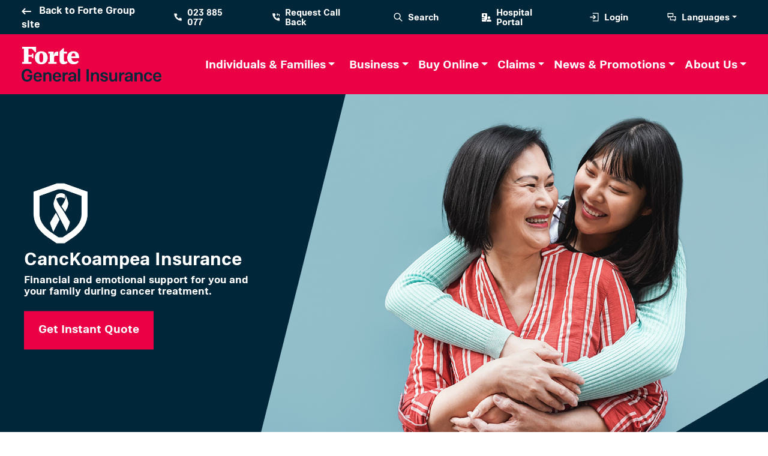

--- FILE ---
content_type: text/html; charset=utf-8
request_url: https://www.forteinsurance.com/individuals-and-families/canckoampea-insurance/
body_size: 19700
content:


<!doctype html>
<html lang="en">
<head>
    
    

<meta charset="utf-8">
<meta name="viewport" content="width=device-width, initial-scale=1">
<title>Forte - CancKoampea Insurance</title>
<meta http-equiv="X-UA-Compatible" content="ie=edge">
<meta http-equiv="content-language" content="9" />
<meta name="description" content="CancKoampea (Cancer Support) aims to reduce the financial and emotional burden for you and your family brought on by a diagnosis of cancer. In the unfortunate event of a positive diagnosis, the policyholder will receive 100% of the sum insured and has complete flexibility over how to spend the money." />
<meta name="format-detection" content="telephone=no">
<meta name="keywords" content="CancKoampea, cancer, insurance, health, tumor, FigTree Blue, Medical Insurance, Group Insurance, Life insurance, Insurance that covers everything, Life assurance, Life insurance for group, insurance for family, life assurance for colleagues, financial insurance, financial protection, insurance for savings, savings insurance, money protect, home insurance, property insurance, company insurance, insurance for employees" />
<meta name="author" content="" />

<!-- Open Graph / Facebook -->
<meta property="og:type" content="website" />
<meta property="og:url" content="/individuals-and-families/canckoampea-insurance/" />
<meta property="og:title" content="CancKoampea" />
<meta property="og:description" content="CancKoampea (Cancer Support) aims to reduce the financial and emotional burden for you and your family brought on by a diagnosis of cancer. In the unfortunate event of a positive diagnosis, the policyholder will receive 100% of the sum insured and has complete flexibility over how to spend the money." />
<meta property="og:image" itemprop="image" content="https://www.forteinsurance.com/media/3432/asian-mother-daughter-hugging-outdoors-with-blue.jpg" />
<meta property="og:image:type" content="image/png">

<!-- Twitter -->
<meta property="twitter:card" content="summary_large_image" />
<meta property="twitter:url" content="/individuals-and-families/canckoampea-insurance/" />
<meta property="twitter:title" content="CancKoampea" />
<meta property="twitter:description" content="CancKoampea (Cancer Support) aims to reduce the financial and emotional burden for you and your family brought on by a diagnosis of cancer. In the unfortunate event of a positive diagnosis, the policyholder will receive 100% of the sum insured and has complete flexibility over how to spend the money." />
<meta property="twitter:image" content="https://www.forteinsurance.com/media/3432/asian-mother-daughter-hugging-outdoors-with-blue.jpg" />

<link rel="icon" href="/Assets/favicon.ico">
<link href="/Assets/fontawesome-free-6.1.2-web/css/all.min.css" />

<link href="/Assets/Datatables/datatables.min.css" rel="stylesheet" />
<link href="/Content/css/select2.css" rel="stylesheet" />
<link rel="stylesheet" href="/Assets/build/css/intlTelInput.css">
<link href="/Assets/plugin/jquery-smartwizard/css/smart_wizard_all.css" rel="stylesheet" type="text/css" />


<link href="/Assets/bootstrap-5.2.0-dist/css/bootstrap.min.css" rel="stylesheet" />
<!-- Custom styles for this template -->
<link href="/Assets/bootstrap-5.2.0-dist/navbars-offcanvas/navbar.css" rel="stylesheet">


<link href="/Assets/aos master/dist/aos.css" rel="stylesheet" />
<link href="/css/rte.css" rel="stylesheet" />
<link href="/css/navigationScreen.css" rel="stylesheet" />
<link href="/css/customScreen.css" rel="stylesheet" />
<link href="/css/bannerScreen.css" rel="stylesheet" />
<link href="/css/product-page.css" rel="stylesheet" />
<link href="/css/about-us.css" rel="stylesheet" />
<link href="/css/custom-home.css" rel="stylesheet" />

<script src="/scripts/jquery-3.6.0.min.js"></script>

<script src="/Assets/aos master/dist/aos.js"></script>
<script src="/Assets/fontawesome-free-6.1.2-web/js/all.min.js"></script>
<script src="/Assets/bootstrap-5.2.0-dist/js/bootstrap.bundle.js"></script>
<script src="/scripts/sweetalert2.all.min.js"></script>
<!-- Optional: include a polyfill for ES6 Promises for IE11 -->
<script src="/Assets/plugin/sweetalert2/promise-polyfill.js"></script>
<script src="/Assets/Datatables/datatables.min.js"></script>
<script src="/scripts/select2.min.js"></script>
<script src="/Assets/build/js/intlTelInput.js"></script>

<script src="/Assets/plugins/jquery-inputmask/dist/jquery.inputmask.js"></script>
<script src="/Assets/plugins/jquery-inputmask/dist/bindings/inputmask.binding.js"></script>

<!-- Facebook Pixel Code -->
<script>
    !function (f, b, e, v, n, t, s) {
        if (f.fbq) return; n = f.fbq = function () {
            n.callMethod ?
                n.callMethod.apply(n, arguments) : n.queue.push(arguments)
        };
        if (!f._fbq) f._fbq = n; n.push = n; n.loaded = !0; n.version = '2.0';
        n.queue = []; t = b.createElement(e); t.async = !0;
        t.src = v; s = b.getElementsByTagName(e)[0];
        s.parentNode.insertBefore(t, s)
    }(window, document, 'script',
        'https://connect.facebook.net/en_US/fbevents.js');
    fbq('init', '391073562857035');
    fbq('track', 'PageView');
</script>
<noscript>
    <img height="1" width="1"
         src="https://www.facebook.com/tr?id=391073562857035&ev=PageView
&noscript=1" />
</noscript>
<!-- End Facebook Pixel Code -->


</head>
<body class="bt-body">
        <style>
        #pageloader {
            background: #00263A;
            position: fixed;
            top: 0;
            left: 0;
            width: 100%;
            height: 100vh;
            z-index: 10200;
        }

            #pageloader .tr {
                position: absolute;
                top: 50%;
                left: 50%;
                transform: translate(-50%,-50%);
            }
            /* Loading AJAX */
            #pageloader .spinner1 {
                margin: 100px auto;
                margin-top: 20px;
                width: 40px;
                height: 40px;
                position: relative;
            }

            #pageloader .cube1, #pageloader .cube2 {
                width: 15px;
                height: 15px;
                position: absolute;
                top: 0;
                left: 0;
                -webkit-animation: pageload-sk-cubemove 1.8s infinite ease-in-out;
                animation: pageload-sk-cubemove 1.8s infinite ease-in-out;
            }

            #pageloader .cube1 {
                background-color: #EB0045;
            }

            #pageloader .cube2 {
                background-color: #fff;
                -webkit-animation-delay: -0.9s;
                animation-delay: -0.9s;
            }

        @-webkit-keyframes pageload-sk-cubemove {
            25% {
                -webkit-transform: translateX(42px) rotate(-90deg) scale(0.5)
            }

            50% {
                -webkit-transform: translateX(42px) translateY(42px) rotate(-180deg)
            }

            75% {
                -webkit-transform: translateX(0px) translateY(42px) rotate(-270deg) scale(0.5)
            }

            100% {
                -webkit-transform: rotate(-360deg)
            }
        }

        @keyframes pageload-sk-cubemove {
            25% {
                transform: translateX(42px) rotate(-90deg) scale(0.5);
                -webkit-transform: translateX(42px) rotate(-90deg) scale(0.5);
            }

            50% {
                transform: translateX(42px) translateY(42px) rotate(-179deg);
                -webkit-transform: translateX(42px) translateY(42px) rotate(-179deg);
            }

            50.1% {
                transform: translateX(42px) translateY(42px) rotate(-180deg);
                -webkit-transform: translateX(42px) translateY(42px) rotate(-180deg);
            }

            75% {
                transform: translateX(0px) translateY(42px) rotate(-270deg) scale(0.5);
                -webkit-transform: translateX(0px) translateY(42px) rotate(-270deg) scale(0.5);
            }

            100% {
                transform: rotate(-360deg);
                -webkit-transform: rotate(-360deg);
            }
        }
        /* END Loading AJAX */
    </style>
    <div id="pageloader">
        <div class="tr">
            <div class="spinner1">
                <div class="cube1"></div>
                <div class="cube2"></div>
            </div>
        </div>
    </div>
    <script>window.onload = function () { $("#pageloader").hide(); }; window.addEventListener("pageshow", function (event) { $("#pageloader").hide(); });</script>


    


<style type="text/css">
    a#search-bar-a:hover + div.bt-search-bar {
        display: block !important;
    }

    div.bt-search-bar:hover, div.bt-search-bar:focus, div.bt-search-bar:focus-within {
        display: block !important;
    }

    div.bt-search-bar:focus {
        display: block !important;
    }

    .bt-search-bar {
        bottom: 5px;
    }

    .bt-search-bar-arrow {
        font-size: 20px;
        top: 20px;
    }
    @media (max-width: 1399.98px) {
        .bt-search-bar-arrow {
            font-size: 15px;
            top: 15px;
        }

        .bt-search-bar, .bt-search-bar-box {
            width: 450px;
        }
    }

    @media (max-width: 1199.98px) {
        .bt-search-bar-arrow {
            font-size: 12px;
            top: 12px;
        }

        .bt-search-bar, .bt-search-bar-box {
            width: 400px;
        }
    }
</style>

<nav class="navbar navbar-expand-lg bt-top-navbar h7 bt-bg-navy p-md-0" aria-label="light Offcanvas navbar large">
    <div class="container-fluid h-100">
        <a class="navbar-brand NotoSans-Bold" href="#"></a>
        <button class="navbar-toggler" type="button" data-bs-toggle="offcanvas" data-bs-target="#offcanvasNavbarLight" aria-controls="offcanvasNavbarLight">
            <i class="fa-solid fa-bars text-white"></i>
        </button>
        <div class="offcanvas offcanvas-end bt-bg-navy pe-md-3" tabindex="-1" id="offcanvasNavbarLight" aria-labelledby="offcanvasNavbarLightLabel" style="height: 100% !important;">
            <div class="offcanvas-header">
                <h5 class="offcanvas-title" id="offcanvasNavbarLightLabel">Offcanvas</h5>
                <button type="button" class="btn-close btn-close-white" data-bs-dismiss="offcanvas" aria-label="Close"></button>
            </div>
            <div class="offcanvas-body niradei-bold h-100">
                <div class="d-flex justify-content-start align-items-center">
                        <a href="/" class="ps-md-2 nav-link">
                            <svg xmlns="http://www.w3.org/2000/svg" data-name="Layer 1" class="bt-svg-top-icon pe-2" viewBox="0 0 550 550">
                                <rect width="240" height="240" fill="none" />
                                <path d="M22.6 278.6L0 256l22.6-22.6 128-128 22.6-22.6L218.5 128l-22.6 22.6L122.5 224 480 224l32 0 0 64-32 0-357.5 0 73.4 73.4L218.5 384l-45.3 45.3-22.6-22.6-128-128z" fill="#ffffff" />
                            </svg>
                            <span>Back to Forte Group site</span>
                        </a>
                </div>
                <ul class="navbar-nav justify-content-end flex-grow-1 h-100">
                    <li class="nav-item ps-xxl-4 ps-xl-3 ps-lg-2 ps-2 d-flex justify-content-start">
                        <a href="tel:+85523885077" class="px-md-4 d-flex align-items-center nav-link">
                            <svg xmlns="http://www.w3.org/2000/svg" data-name="Layer 1" class="bt-svg-top-icon pe-2" viewBox="0 0 240 240">
                                <rect width="240" height="240" fill="none" />
                                <path d="M175,135l-27.572,27.572c-30.054-15.36-54.64-39.946-70-70l27.572-27.572-20-45H20c0,110.28,89.72,200,200,200v-65l-45-20Z" fill="#ffffff" />
                            </svg>
                            023 885 077
                        </a>
                    </li>
                    <li class="nav-item ps-xxl-4 ps-xl-3 ps-lg-2 ps-2 d-flex justify-content-start">
                        <a href="javascript:;" data-bs-toggle="modal" data-bs-target="#request-to-call-back-modal" class="px-md-4 d-flex align-items-center nav-link">
                            <svg xmlns="http://www.w3.org/2000/svg" data-name="Layer 1" class="bt-svg-top-icon pe-2" viewBox="0 0 240 240">
                                <g>
                                    <polygon points="160 40 170 20 150 20 135 50 150 80 170 80 160 60 200 60 200 100 220 100 220 40 160 40" fill="#ffffff" />
                                    <path d="M147.428,162.572c-30.054-15.36-54.64-39.946-70-70l27.572-27.572-20-45H20c0,110.28,89.72,200,200,200v-65l-45-20-27.572,27.572Z" fill="#ffffff" />
                                </g>
                                <rect width="240" height="240" fill="none" />
                            </svg>
                            Request Call Back
                        </a>
                    </li>
                    <li class="nav-item ps-xxl-4 ps-xl-3 ps-lg-2 ps-2 d-flex justify-content-start">
                        <a id="search-bar-a" href="javascript:;" class="px-md-4 d-flex align-items-center nav-link ">
                            <svg xmlns="http://www.w3.org/2000/svg" data-name="Layer 1" class="bt-svg-top-icon pe-2" viewBox="0 0 240 240">
                                <path d="M222.058,207.916l-58.974-58.749c24.476-31.362,22.319-76.9-6.515-105.735-15.109-15.108-35.201-23.431-56.568-23.431s-41.459,8.322-56.568,23.431c-31.191,31.192-31.191,81.945,0,113.137,15.109,15.11,35.199,23.432,56.568,23.432,17.943,0,34.971-5.887,48.919-16.714l59.023,58.798,14.115-14.169Zm-122.058-47.916c-16.026,0-31.094-6.241-42.426-17.574-23.395-23.394-23.395-61.458,0-84.853,11.332-11.332,26.399-17.573,42.426-17.573s31.094,6.241,42.426,17.573h0c23.395,23.395,23.395,61.459,0,84.854-11.332,11.332-26.399,17.573-42.426,17.573Z" fill="#ffffff" />
                                <rect width="240" height="240" fill="none" />
                            </svg>
                            Search
                        </a>
                        <div class="bt-search-bar">
                            <form method="post" action="/search" class="position-relative">
                                <input name="__RequestVerificationToken" type="hidden" value="B4CacrTgjubDtSXNfk7D58EGUlGNFpXIHhs3fwbAvNEsh3aNOr6mJxNhZtotvNOicBelY9s_C5J_-1Hps8NlNGSF2xDO3-RKC7TelN7riAk1" />
                                <input type="text" class="form-control bt-search-bar-box" name="q" />
                                <i class="fa-solid fa-arrow-right bt-search-bar-arrow"></i>
                            </form>

                        </div>
                    </li>
                    <li class="nav-item ps-xxl-4 ps-xl-3 ps-lg-2 ps-2 d-flex justify-content-start">
                        <a href="/panel-hospital/" class="px-md-4 d-flex align-items-center nav-link">
                            <i class="fa-sharp fa-solid fa-hospital-user p-2"></i>
                            Hospital Portal
                        </a>
                    </li>
                    <li class="nav-item ps-xxl-4 ps-xl-3 ps-lg-2 ps-2 d-flex justify-content-start">
                        <a href="javascript:;" data-bs-toggle="modal" data-bs-target="#login-modal" class="px-md-4 d-flex align-items-center nav-link">
                            <svg xmlns="http://www.w3.org/2000/svg" data-name="Layer 1" class="bt-svg-top-icon pe-2" viewBox="0 0 240 240">
                                <g>
                                    <polygon points="80 20 80 40 200 40 200 200 80 200 80 220 220 220 220 20 80 20" fill="#ffffff" />
                                    <polygon points="80 170 110 170 160 120 110 70 80 70 120 110 20 110 20 130 120 130 80 170" fill="#ffffff" />
                                </g>
                                <rect width="240" height="240" fill="none" />
                            </svg>
                            Login
                        </a>
                    </li>
                    <li class="nav-item ps-xxl-4 ps-xl-3 ps-lg-2 ps-2 dropdown d-flex justify-content-start">
                        <a class="px-md-4 d-flex align-items-center nav-link dropdown-toggle text-decoration-none" role="button" id="dropdownMenuLinkLanguage" data-bs-toggle="dropdown" aria-expanded="false">
                            <svg xmlns="http://www.w3.org/2000/svg" data-name="Layer 1" class="bt-svg-top-icon pe-2" viewBox="0 0 240 240">
                                <g>
                                    <path d="M160,25H20V120h20v25l33.333-25h86.667V25Zm-20,75H40V45h100v55Z" fill="#ffffff" />
                                    <polygon points="170 100 170 120 200 120 200 175 185 175 180 175 173.333 175 170 175 100 175 100 130 80 130 80 195 166.667 195 200 220 200 195 220 195 220 100 170 100" fill="#ffffff" />
                                </g>
                                <rect width="240" height="240" fill="none" />
                            </svg>
                            Languages
                        </a>
                        <ul class="dropdown-menu border-top m-0" aria-labelledby="dropdownMenuLinkLanguage" style="min-width: 75px !important; width: min-content; margin-left: 100px; position: absolute; left: 75%; transform: translate(-75%, 0%);">
                                <li class="nav-item text-end"><a href="https://www.forteinsurance.com/individuals-and-families/canckoampea-insurance/" class="dropdown-item "><span class="bt-text-navy"><img src="/assets/images/en.png" class="w-100" /></span></a></li>
                                <li class="nav-item text-end"><a href="https://www.forteinsurance.com/km/individuals-and-families/canckoampea-insurance/" class="dropdown-item "><span class="bt-text-navy"><img src="/assets/images/km.png" class="w-100" /></span></a></li>
                        </ul>
                    </li>
                </ul>

            </div>
        </div>
    </div>
</nav>

<nav class="navbar navbar-expand-xl bt-main-navbar Niradei-Bold bt-bg-red p-0 sticky-top-mobile" aria-label="Offcanvas navbar large">
    <div class="container-fluid h-100">
        <a class="navbar-brand NotoSans-Bold px-md-4 px-2 py-md-3 py-2 logo" href="javascript:;"><img class="h-100" src="/Assets/images/forte-general-logo-white.png" /></a>
        <button id="btnOffcavasNavbar2" class="navbar-toggler border-0" type="button" data-bs-target="#offcanvasNavbar2" aria-controls="offcanvasNavbar2">
            <i class="fa-solid fa-bars text-white h2 m-0"></i>
        </button>
        <div class="offcanvas offcanvas-end bt-bg-red border-0" tabindex="-1" id="offcanvasNavbar2" data-bs-backdrop="true" aria-labelledby="offcanvasNavbar2Label" role="dialog" style="height: 100% !important;">
            <div class="offcanvas-header">
                <a class="navbar-brand NotoSans-Bold px-md-4 px-2 py-md-3 py-2 logo" href="javascript:;"><img class="h-100" src="/Assets/images/forte-general-logo-white.png" /></a>
                <button type="button" class="btn-close btn-close-white pe-4"></button>
            </div>
            <div class="offcanvas-body h-100">
                <div class="mobile-devices" style="color:#C4C4C4 !important;">

                    <form method="post" action="/search">
                        <div class="input-group mb-3">
                            <div></div>
                            <input type="text" name="q" class="form-control" placeholder="What are you looking for?">
                            <div class="position-absolute top-50 end-0 translate-middle-y pe-3">
                                <i class="fa-solid fa-magnifying-glass"></i>
                            </div>
                        </div>
                    </form>


                    <hr />
                </div>
                <ul class="navbar-nav justify-content-end flex-grow-1 pe-md-3 niradei-bold">

                                    <li class="nav-item align-items-center dropdown">
                                        <a class="px-xxl-3 px-xl-3 px-md-3 py-md-3 d-flex align-items-center nav-link dropdown-toggle text-decoration-none h-100" role="button" id="dropdownMenuLink0" data-bs-toggle="dropdown" aria-expanded="false">
                                            <span class="main-anchor" onclick="window.location.href = '/individuals-and-families/';">Individuals &amp; Families</span>
                                        </a>
                                        <ul class="dropdown-menu border-top m-0" aria-labelledby="dropdownMenuLink">
                                                    <li class="nav-item"><a class="dropdown-item main-anchor" onclick="return main_anchor('Auto');" href="/individuals-and-families/#Auto">Auto</a></li>
                                                    <li class="nav-item"><a class="dropdown-item main-anchor" onclick="return main_anchor('Travel');" href="/individuals-and-families/#Travel">Travel</a></li>
                                                    <li class="nav-item"><a class="dropdown-item main-anchor" onclick="return main_anchor('Health-and-Medical');" href="/individuals-and-families/#Health-and-Medical">Health and Medical</a></li>
                                                    <li class="nav-item"><a class="dropdown-item main-anchor" onclick="return main_anchor('Personal-Accident');" href="/individuals-and-families/#Personal-Accident">Personal Accident</a></li>
                                                    <li class="nav-item"><a class="dropdown-item main-anchor" onclick="return main_anchor('Home-Protection');" href="/individuals-and-families/#Home-Protection">Home Protection</a></li>
                                                    <li class="nav-item"><a class="dropdown-item main-anchor" onclick="return main_anchor('Savings-and-Protection');" href="/individuals-and-families/#Savings-and-Protection">Savings and Protection</a></li>
                                        </ul>
                                    </li>
                                    <li class="nav-item align-items-center dropdown">
                                        <a class="px-xxl-3 px-xl-2 px-md-3 py-md-3 d-flex align-items-center nav-link dropdown-toggle text-decoration-none h-100" role="button" id="dropdownMenuLink1" data-bs-toggle="dropdown" aria-expanded="false">
                                            <span class="main-anchor" onclick="window.location.href = '/business/';">Business</span>
                                        </a>
                                        <ul class="dropdown-menu border-top m-0" aria-labelledby="dropdownMenuLink">
                                                    <li class="nav-item"><a class="dropdown-item main-anchor" onclick="return main_anchor('Employee-Benefits');" href="/business/#Employee-Benefits">Employee Benefits</a></li>
                                                    <li class="nav-item"><a class="dropdown-item main-anchor" onclick="return main_anchor('Financial-Protection');" href="/business/#Financial-Protection">Financial Protection</a></li>
                                                    <li class="nav-item"><a class="dropdown-item main-anchor" onclick="return main_anchor('Property');" href="/business/#Property">Property</a></li>
                                                    <li class="nav-item"><a class="dropdown-item main-anchor" onclick="return main_anchor('Micro-Insurance');" href="/business/#Micro-Insurance">Micro-Insurance</a></li>
                                                    <li class="nav-item"><a class="dropdown-item main-anchor" onclick="return main_anchor('Construction');" href="/business/#Construction">Construction</a></li>
                                                    <li class="nav-item"><a class="dropdown-item main-anchor" onclick="return main_anchor('Energy');" href="/business/#Energy">Energy</a></li>
                                                    <li class="nav-item"><a class="dropdown-item main-anchor" onclick="return main_anchor('Logistics-and-Transport');" href="/business/#Logistics-and-Transport">Logistics and Transport</a></li>
                                                    <li class="nav-item"><a class="dropdown-item main-anchor" onclick="return main_anchor('Travel');" href="/business/#Travel">Travel</a></li>
                                                    <li class="nav-item"><a class="dropdown-item main-anchor" onclick="return main_anchor('Agriculture');" href="/business/#Agriculture">Agriculture</a></li>
                                        </ul>
                                    </li>
                                            <li class="nav-item align-items-center dropdown">
                            <a class="px-xxl-3 px-xl-2 px-md-3 py-md-3 d-flex align-items-center nav-link dropdown-toggle text-decoration-none h-100" role="button" id="dropdownMenuLink2" data-bs-toggle="dropdown" aria-expanded="false">
                                <span>Buy Online</span>
                            </a>
                            <ul class="dropdown-menu border-top m-0" aria-labelledby="dropdownMenuLink2" >
                                    <li class="nav-item">
                                        <a class="dropdown-item" href="/individuals-and-families/travel-insurance/">Traveller’s Insurance</a>
                                    </li>
                                    <li class="nav-item">
                                        <a class="dropdown-item" href="/individuals-and-families/inbound-travellers-insurance/">Inbound Traveller&#39;s Insurance</a>
                                    </li>
                                    <li class="nav-item">
                                        <a class="dropdown-item" href="/individuals-and-families/domestic-in-land-travel-insurance/">Domestic In-Land Travel Insurance </a>
                                    </li>
                                    <li class="nav-item">
                                        <a class="dropdown-item" href="/individuals-and-families/personal-accident-and-international-emergency-medical-assistance-insurance/">Personal Accident and International Emergency Medical Assistance Insurance</a>
                                    </li>
                                    <li class="nav-item">
                                        <a class="dropdown-item" href="/individuals-and-families/canckoampea-insurance/">CancKoampea Insurance</a>
                                    </li>
                                    <li class="nav-item">
                                        <a class="dropdown-item" href="/individuals-and-families/auto-cross-border-insurance/">Auto Cross Border Insurance</a>
                                    </li>
                            </ul>
                        </li>


                        <li class="nav-item align-items-center dropdown">
                            <a class="px-xxl-3 px-xl-2 px-md-3 py-md-3 d-flex align-items-center nav-link dropdown-toggle text-decoration-none h-100" role="button" id="dropdownMenuLink3" data-bs-toggle="dropdown" aria-expanded="false">
                                <span class="main-anchor" onclick="window.location.href = '/claims/';">Claims</span>
                            </a>
                            <ul class="dropdown-menu border-top m-0" aria-labelledby="dropdownMenuLink3" >
                                <li class="nav-item">
                                    
                                    <a class="dropdown-item" href="/claims/">Claims</a>
                                </li>
                                        <li class="nav-item">
                                            <a class="dropdown-item" href="/claims/panel-hospital-locator/">Panel Hospital Locator</a>
                                        </li>
                                        <li class="nav-item">
                                            <a class="dropdown-item" href="/claims/faqs/">Frequently Asked Questions</a>
                                        </li>

                            </ul>


                        </li>
                                            <li class="nav-item align-items-center dropdown">
                            <a class="px-xxl-3 px-xl-2 px-md-3 py-md-3 d-flex align-items-center nav-link dropdown-toggle text-decoration-none h-100" role="button" id="dropdownMenuLink4" data-bs-toggle="dropdown" aria-expanded="false">
                                <span class="main-anchor" onclick="window.location.href = '/news-and-promotions/';">News &amp; Promotions</span>
                            </a>
                                <ul class="dropdown-menu border-top m-0" aria-labelledby="dropdownMenuLink4" >
                                        <li class="nav-item">
                                            <a class="dropdown-item" href="/news-and-promotions/?q=tips_promotions">Tips and Promotions</a>
                                        </li>
                                                                            <li class="nav-item">
                                            <a class="dropdown-item" href="/news-and-promotions/?q=news">Latest News</a>
                                        </li>

                                </ul>

                        </li>
                                            <li class="nav-item align-items-center dropdown">
                            <a class="px-xxl-3 px-xl-2 px-md-3 py-md-3 d-flex align-items-center nav-link dropdown-toggle text-decoration-none h-100" role="button" id="dropdownMenuLink5" data-bs-toggle="dropdown" aria-expanded="false">
                                <span class="main-anchor" onclick="window.location.href = '/about-us/';">About Us</span>
                            </a>
                            <ul class="dropdown-menu border-top m-0" aria-labelledby="dropdownMenuLink5" style="right: 0;">
                                <li class="nav-item">
                                    <a class="dropdown-item" href="/about-us/#meetOutTeamSection">Our Team</a>
                                </li>
                                        <li class="nav-item">
                                            <a class="dropdown-item" href="/about-us/annual-reports/">Annual Reports</a>
                                        </li>
                                        <li class="nav-item">
                                            <a class="dropdown-item" href="/about-us/contact-us/">Contact Us</a>
                                        </li>
                                        <li class="nav-item">
                                            <a class="dropdown-item" href="/about-us/careers/">Careers at Forte</a>
                                        </li>
                                        <li class="nav-item">
                                            <a class="dropdown-item" href="/about-us/sustainability/">Sustainability</a>
                                        </li>

                            </ul>


                        </li>
                </ul>
            </div>

            <div class="offcancas-footer"></div>
            <div class="offcancas-footer position-absolute bottom-0 end-0 w-100 niradei-bold">
                <div class="position-absolute top-50 start-0 translate-middle-y" style="padding: var(--bs-offcanvas-padding-y) var(--bs-offcanvas-padding-x);">
                    <!--language-->
                    <span class="pe-3">
                        <!-- Default dropup button -->
                        <span class="btn-group dropup ps-1 pe-1" style="width:70px;">
                            <a href="javascript:;" type="button" class="btn text-center a-toggle-up" data-bs-toggle="dropdown" aria-expanded="false">
                                <div class="toggle-up" style="display:none;">
                                    <svg xmlns="http://www.w3.org/2000/svg" width="25" height="25" viewBox="0 0 240 240" style="rotate:180deg">
                                        <polygon points="20 80 120 180 220 80 20 80" fill="#ffffff" />
                                        <rect width="240" height="240" fill="none" />
                                    </svg>
                                </div>
                                <img src="/assets/images/en.png" class="w-100" />
                            </a>
                            <ul class="dropdown-menu" style="min-width:70px;">
                                    <li class="nav-item text-end"><a href="https://www.forteinsurance.com/individuals-and-families/canckoampea-insurance/" class="dropdown-item "><span class="bt-text-navy"><img src="/assets/images/en.png" class="w-100" /></span></a></li>
                                    <li class="nav-item text-end"><a href="https://www.forteinsurance.com/km/individuals-and-families/canckoampea-insurance/" class="dropdown-item "><span class="bt-text-navy"><img src="/assets/images/km.png" class="w-100" /></span></a></li>
                            </ul>
                        </span>

                    </span>
                    <!--call-->
                    <span class="pe-3">
                        <a href="tel:+85523885077" class="text-decoration-none">
                            <svg xmlns="http://www.w3.org/2000/svg" data-name="Layer 1" class="bt-svg-top-icon pe-2" viewBox="0 0 240 240">
                                <rect width="240" height="240" fill="none" />
                                <path d="M175,135l-27.572,27.572c-30.054-15.36-54.64-39.946-70-70l27.572-27.572-20-45H20c0,110.28,89.72,200,200,200v-65l-45-20Z" fill="#ffffff" />
                            </svg>
                        </a>
                    </span>
                    <!--call-back-->
                    <span data-bs-toggle="modal" data-bs-target="#request-to-call-back-modal">
                        <svg xmlns="http://www.w3.org/2000/svg" data-name="Layer 1" class="bt-svg-top-icon pe-2" viewBox="0 0 240 240">
                            <g>
                                <polygon points="160 40 170 20 150 20 135 50 150 80 170 80 160 60 200 60 200 100 220 100 220 40 160 40" fill="#ffffff" />
                                <path d="M147.428,162.572c-30.054-15.36-54.64-39.946-70-70l27.572-27.572-20-45H20c0,110.28,89.72,200,200,200v-65l-45-20-27.572,27.572Z" fill="#ffffff" />
                            </g>
                            <rect width="240" height="240" fill="none" />
                        </svg>
                    </span>
                </div>
                <div class="position-absolute top-50 end-0 translate-middle-y" style="padding: var(--bs-offcanvas-padding-y) var(--bs-offcanvas-padding-x);">
                    <!--Hosplital login-->
                    <span class="">
                        <a href="/panel-hospital/" class="btn text-white">
                            <i class="fa-sharp fa-solid fa-hospital-user p-2"></i>
                        </a>
                    </span>
                    <!--login-->
                    <span class="">
                        <a href="javascript:;" data-bs-toggle="modal" data-bs-target="#login-modal" class="btn text-white">
                            <svg xmlns="http://www.w3.org/2000/svg" data-name="Layer 1" class="bt-svg-top-icon pe-2" viewBox="0 0 240 240">
                                <g>
                                    <polygon points="80 20 80 40 200 40 200 200 80 200 80 220 220 220 220 20 80 20" fill="#ffffff" />
                                    <polygon points="80 170 110 170 160 120 110 70 80 70 120 110 20 110 20 130 120 130 80 170" fill="#ffffff" />
                                </g>
                                <rect width="240" height="240" fill="none" />
                            </svg>
                        </a>
                    </span>

                </div>

            </div>
        </div>
    </div>
</nav>

<!-- Vertically centered scrollable modal -->
<div id="request-to-call-back-modal" class="modal" tabindex="-1">
    <div class="modal-xl modal-dialog modal-dialog-centered modal-dialog-scrollable">
        <div class="modal-content bt-modal-content">
            <div class="modal-header">
                <h5 class="modal-title"></h5>
                <a href="javascript:;" data-bs-dismiss="modal" aria-label="Close"><i class="fa-solid fa-circle-xmark bt-text-red font-icon icon-border-radius bg-white"></i></a>
            </div>
            <div class="modal-body mx-md-5 mx-4">
                <div><h5 class="h4 bt-text-red">Request Call Back</h5></div>
                <hr />
                <div>
                    <form id="frmRequestCallBack" method="post" data-aos="fade-up" style="overflow:hidden;">
                        <div class="row">
                            <input name="__RequestVerificationToken" type="hidden" value="DoPpcUtJBW1lD7fE-1VAebbxK7ctWP2A9MuKBPk-srhjZe5HoSwR19r2CPEPsZ5Gy8cBFEtLbDgECCR9Aq1iss_pRjpGej_bz4IKMkBi7Ts1" />
                            <div class="col-md-6 mb-md-5 mb-3">
                                <lable class="h5">Name *</lable>
                                <input type="text" class="form-control bt-form-control mt-3 required" id="name-call-back" name="name-call-back" placeholder="Name" />
                            </div>
                            <div class="col-md-6 mb-md-5 mb-3">
                                <lable class="h5 mb-2">Phone Number *</lable>
                                <input type="text" class="form-control bt-form-control mt-3 required" id="phone-call-back" name="phone-call-back" placeholder="Phone Number" />
                            </div>
                            <div class="col-md-12 mb-md-5 mb-3">
                                <lable class="h5 mb-2">Email</lable>
                                <input type="text" class="form-control bt-form-control mt-3" id="email-call-back" name="email-call-back" placeholder="Email" />
                            </div>
                            <div class="col-md-12 mb-md-5 mb-3">
                                <div class="form-check">
                                    <input class="form-check-input bt-form-check-input required" type="checkbox" value="" id="agree-call-back">
                                    <label class="form-check-label ps-md-3 ps-2 mt-md-3 h5" style="width:90% !important;" for="agree-call-back">
                                        By clicking “Submit” I agree that: I have read and accepted the Privacy Policy.
                                    </label>
                                </div>

                            </div>
                            <div class="col-md-6 mb-md-5 mb-3">
                                <button class='g-recaptcha btn btn-primary form-control btn-arrow  h5 submit-call-back' data-sitekey='6Lf3N70kAAAAALbjPtKgLSTc0K7euA-Eacpx5SVg' data-callback='submit'>Submit</button><script src='https://www.google.com/recaptcha/api.js'></script>
                                
                            </div>
                        </div>
                    </form>
                </div>
            </div>
        </div>
    </div>
</div>
<!-- Vertically centered scrollable modal -->
<div id="login-modal" class="modal" tabindex="-1">
    <div class="modal-lg modal-dialog modal-dialog-centered modal-dialog-centered">
        <div class="modal-content bt-modal-content">
            <div class="modal-header">
                <h5 class="modal-title"></h5>
                <a href="javascript:;" data-bs-dismiss="modal" aria-label="Close"><i class="fa-solid fa-circle-xmark bt-text-red font-icon icon-border-radius bg-white"></i></a>
            </div>
            <div class="modal-body mx-md-5 mx-4">
                <div><h5 class="h4 bt-text-red">Please choose</h5></div>
                <hr />

                <div class="row">
                    <div class="col-12  mb-3">
                        <h5 class="h5 bt-text-red">Web portals</h5>
                    </div>
                        <div class="col-12">
                            
                            <a href="https://portal.forteinsurance.com/" class="bt-text-navy text-decoration-none">
                                <div class="h6"><i class="fa-solid fa-plane px-2"></i>ForteOne</div>
                            </a>
                        </div>

                    <div class="col-12">
                        <a href="/bank-online-portal/bop-login/" class="bt-text-navy text-decoration-none">
                            <div class="h6"><i class="fa-sharp fa-solid fa-building-columns px-2"></i> Bank Online Portal</div>
                        </a>
                    </div>
                    <div class="col-12">
                        <a href="/auto-insurance/ai-login/" class="bt-text-navy text-decoration-none">
                            <div class="h6"><i class="fa-solid fa-car px-2"></i> Auto Insurance</div>
                        </a>
                    </div>
                    <div class="col-12 px-5">
                        <a href="https://forteredapp.forteinsurance.com/login" class="bt-text-navy text-decoration-none">
                            <div class="h6"><i class="fa fa-search-plus px-2"></i> Forte RED App</div>
                        </a>
                    </div>
                    <div class="col-12">
                        <a href="/medi-plus/mediplus-login/" class="bt-text-navy text-decoration-none">
                            <div class="h6"><i class="fa-solid fa-kit-medical px-2"></i> Medi+ Insurance</div>
                        </a>
                    </div>
                    <div class="col-12">
                        <a href="/figtree-blue-online/fbo-login/" class="bt-text-navy text-decoration-none">
                            <div class="h6"><i class="fa-solid fa-briefcase-medical px-2"></i> Figtree Blue Insurance</div>
                        </a>
                    </div>
                    <div class="col-12">
                        <a href="/agent-portal/ap-login/" class="bt-text-navy text-decoration-none">
                            <div class="h6"><i class="fas fa-user-secret px-2"></i> Agent Portal</div>
                        </a>
                    </div>
                    <div class="col-12">
                        <a href="/fiplogin/" class="bt-text-navy text-decoration-none">
                            <div class="h6"><i class="fas fa-user-secret px-2"></i> Fire Insurance Portal</div>
                        </a>
                    </div>
                </div>
                <hr />
                <div class="row">
                    <div class="col-12 mb-3">
                        <h5 class="h5 bt-text-red">Web applications</h5>
                    </div>
                    <div class="col-12">
                        <a href="/covid-19-insurance/covid-19-login/" class="bt-text-navy text-decoration-none">
                            <div class="h6"><i class="fa-solid fa-virus-covid px-2"></i> Covid-19 Insurance</div>
                        </a>
                    </div>
                    <div class="col-12">
                        <a href="/domestic-travel-pa/domestic-travel-pa-login/" class="bt-text-navy text-decoration-none">
                            <div class="h6"><i class="fa-sharp fa-solid fa-route px-2"></i> Domestic Inland Travel Insurance</div>
                        </a>
                    </div>
                <!-- hide link
                    <div class="col-12">
                        <a href="/pa-evacuation-insurance/pa-evacuation-login/" class="bt-text-navy text-decoration-none">
                            <div class="h6"><i class="fa-solid fa-truck-medical px-2"></i> PA & IEMA Insurance</div>
                        </a>
                    </div>
		-->
                    <div class="col-12">
                        <a href="/travel-insurance/login/" class="bt-text-navy text-decoration-none">
                            <div class="h6"><i class="fa-solid fa-plane px-2"></i> Travel Inbound Insurance</div>
                        </a>
                    </div>
                    <div class="col-12">
                        <a href="/ck-insurance/ck-login/" class="bt-text-navy text-decoration-none">
                            <div class="h6"><i class="fa-solid fa-shield-heart px-2"></i> CancKoampea Insurance</div>
                        </a>
                    </div> 

                </div>
            </div>
        </div>
    </div>
</div>
<script type="text/javascript">
    var hide_show_search_bar = true;
    function main_anchor(value) {
        $('.anchor').removeClass("active");
        $('[href="#' + value + '"]').addClass("active");

        $('.offcanvas').offcanvas('hide');
    }
    $(function () {
        $('#btnOffcavasNavbar2').on("click", function () {
            $('.offcanvas').offcanvas('show');
        });
        $('.btn-close').on("click", function () {
            $('.offcanvas').offcanvas('hide');
        });
        //$('#search-bar-a').on("click mouseover", function () {
        //    if (hide_show_search_bar) {
        //        $('.bt-search-bar').show();
        //        $('.bt-search-bar-box').focus();
        //        hide_show_search_bar = false;
        //    } else {
        //        $('.bt-search-bar').hide();
        //        hide_show_search_bar = true;
        //    }

        //});

        $(document).mouseup(function (e) {
            var $offCanvasInner = $(".offcanvas");
            if (!$offCanvasInner.is(e.target) && $offCanvasInner.has(e.target).length === 0) {
                $('.offcanvas').offcanvas('hide');
            }
        });
    });
    var root = location.protocol + '//' + location.host;
    $(function () {
        $('.a-toggle-up').click(function () {
            $('.toggle-up').toggle();
        });

    });
    function submit() {
            //e.preventDefault();
            var valid = true;
            $('#frmRequestCallBack [type="text"].required').each(function () {
                $(this).removeClass("border-danger");
                $(this).siblings().removeClass("text-danger");
                if (!$(this).val()) {
                    valid = false;
                    $(this).siblings().addClass("text-danger");
                    $(this).addClass("border-danger");
                }
            });
            if (valid && $('#email-call-back').val()!="") {
                $('#email-call-back').removeClass("border-danger");
                $('#email-call-back').siblings().removeClass("text-danger");
                var reg = /^(([^<>()\[\]\\.,;:\s@"]+(\.[^<>()\[\]\\.,;:\s@"]+)*)|(".+"))@((\[[0-9]{1,3}\.[0-9]{1,3}\.[0-9]{1,3}\.[0-9]{1,3}])|(([a-zA-Z\-0-9]+\.)+[a-zA-Z]{2,}))$/;
                if (reg.test($('#email-call-back').val()) == false) {
                    $('#email-call-back').siblings().addClass("text-danger");
                    $('#email-call-back').addClass("border-danger");
                    valid = false;
                }
            }
            $('#agree-call-back').removeClass("border-danger");
            $('#agree-call-back').siblings().removeClass("text-danger");
            if (!$('#agree-call-back').prop("checked")) {
                valid = false;
                $('#agree-call-back').siblings().addClass("text-danger");
                $('#agree-call-back').addClass("border-danger");
            }
            if (!valid) {
                Swal.fire({
                    icon: 'error',
                    title: 'Invalid!',
                    text: 'Invalid data in RED Field(s)',
                });
            }
            if (valid) {
                var formData = new FormData($('#frmRequestCallBack')[0]);
                formData.append("action", "__request_call_back__");

                $.ajax({
                    url: root + "/ContactUsBackEnd/",
                    type: "POST",
                    cache: false,
                    contentType: false,
                    processData: false,
                    data: formData,
                    dataType: "JSON",
                    beforeSend: function () {
                        Swal.fire({
                            title: 'Processing',
                            html: '<div style="height:50px;"><i class="fas fa-spin fa-spinner fa-2x"></i></div>',
                            showConfirmButton: false,
                            allowOutsideClick: false,
                            allowEscapeKey: false
                        })
                    },
                    success: function (response) {
                        Swal.close();
                        if (response == "") {
                            Swal.fire({
                                icon: 'success',
                                title: 'Success!',
                                text: 'Submit successfully.',
                            });
                        } else {
                            console.log(response);
                            Swal.fire({
                                icon: 'error',
                                title: 'Ooopp!',
                                text: 'Sorry, submit failure. Please try again.',
                            });
                        }
                    },
                    error: function (xhr, status, error) {
                        Swal.close();
                        console.log(status);
                        console.log(xhr.responseText);
                    }
                });
            }
        }
</script>


<style type="text/css">
    .line-height-h3 {
        line-height: 5.5rem;
    }
    .line-height-h4 {
        line-height: 4rem;
    }
    .line-height-h6 {
        line-height: 2rem;
    }
    .line-height-h5 {
        line-height: 2.5rem;
    }
    .carousel .carousel-indicators button {
        width: 25px;
        height: 25px;
        border: 3px solid var(--bt-red);
        border-radius: 100%;
        background-color: #ffffff;
        opacity: 1;
    }

        .carousel .carousel-indicators button.active {
            width: 31px;
            height: 31px;
            border: 0;
            background-color: var(--bt-red);
        }

    .carousel .bt-arrow {
        font-size: 18pt;
        height: 25px;
    }

    .bt-carousel-caption-box {
        height: auto;
        padding: 0;
        /* display: flex;
        align-items: center;*/
        position: absolute;
        top: 50%;
        transform: translateY(-50%);
        height: max-content;
    }

    .carousel-item {
        height: 100%;
        width: 100%;
    }

    .carousel-inner-cp {
        clip-path: polygon(45% 0, 100% 0, 100% 84%, 88% 100%, 34% 100%);
        transition: clip-path 0.5s;
    }

    .carousel-inner-caption {
        position: absolute !important;
        background: none;
        left: 0;
        top: 0;
    }

        .carousel-inner-caption > .carousel-caption {
            transition: all 0.5s;
        }

    .animate-cp-1 {
        clip-path: polygon(45% 0, 100% 0, 100% 84%, 88% 100%, 34% 100%);
    }

    .animate-cp-2 {
        clip-path: polygon(45% 0, 100% 0, 100% 84%, 90% 100%, 35% 100%);
        /*clip-path: polygon(51% 0, 100% 0, 100% 87%, 89% 100%, 42% 100%);*/
    }

    .animate-cp-3 {
        clip-path: polygon(45% 0, 100% 0, 100% 84%, 92% 100%, 36% 100%);
        /*clip-path: polygon(38% 0, 100% 0, 100% 84%, 75% 100%, 33% 100%);*/
    }

    .show-caption {
        opacity: 1 !important;
        z-index: 999;
    }

    .hide-caption {
        opacity: 0 !important;
        z-index: 1;
    }

    .carousel .carousel-indicators button {
        width: 25px;
        height: 25px;
        border: 3px solid var(--bt-red);
        border-radius: 100%;
        background-color: #ffffff;
        opacity: 1;
        margin: 0px 10px;
    }

        .carousel .carousel-indicators button.active {
            width: 31px;
            height: 31px;
            border: 0;
            background-color: var(--bt-red);
        }

    .carousel .bt-arrow {
        font-size: 18pt;
        height: 25px;
    }

    .carousel-indicators {
        bottom: 10px;
    }
    .carousel-caption-icon{
        height: 120px;
    }
    .testimonials-carousel-image {
        background-position: 85% 10%;
        background-repeat: no-repeat;
        background-size: cover;
    }
    @media (max-width: 991.98px) {
        .carousel-item {
            height: 65%;
            width: 100%;
        }
        .carousel .carousel-indicators button {
            width: 15px;
            height: 15px;
            border: 2px solid var(--bt-red);
        }

            .carousel .carousel-indicators button.active {
                width: 19px;
                height: 19px;
            }

        .carousel .bt-arrow {
            font-size: 11pt;
            height: 15px;
        }

        .carousel-indicators {
            bottom: 20px;
        }

        .bt-carousel-caption-box {
            height: auto;
            width: 90%;
            position: absolute;
            left: 5%;
            top: auto;
            bottom: 15%;
            transform: translate(0%, 0%);
        }
        .yp-caption-bottom {
            bottom: 8%;
        }

        .carousel .carousel-indicators button {
            width: 15px;
            height: 15px;
            border: 2px solid var(--bt-red);
        }

            .carousel .carousel-indicators button.active {
                width: 19px;
                height: 19px;
            }

        .carousel .bt-arrow {
            font-size: 11pt;
            height: 15px;
        }


        .carousel-inner-cp {
            clip-path: polygon(0% 100%, 0% 100%, 0% 8%, 20% 0%, 100% 0%, 100% 60%, 0% 64%);
            transition: clip-path 0.5s;
        }

        .animate-cp-1 {
            clip-path: polygon(0% 100%, 0% 100%, 0% 8%, 20% 0%, 100% 0%, 100% 60%, 0% 64%);
        }

        .animate-cp-2 {
            clip-path: polygon(0% 100%, 0% 100%, 0% 12%, 25% 0%, 100% 0%, 100% 55%, 0% 62%);
        }

        .animate-cp-3 {
            clip-path: polygon(0% 100%, 0% 100%, 0% 10%, 30% 0%, 100% 0%, 100% 58%, 0% 64%);
        }
        .carousel-caption-icon {
            height: 100px;
        }
    }
    @media (max-width: 767.98px) {
        .carousel-item {
            height: 55%;
            width: 100%;
        }
        .carousel .carousel-indicators button {
            width: 15px;
            height: 15px;
            border: 1px solid var(--bt-red);
            margin: 0px 5px;
        }

            .carousel .carousel-indicators button.active {
                width: 17px;
                height: 17px;
            }

        .carousel .bt-arrow {
            font-size: 10pt;
            height: 15px;
        }

        .carousel-indicators {
            bottom: 20px;
        }

        .bt-carousel-caption-box {
            height: auto;
            width: 90%;
            position: absolute;
            left: 5%;
            top: auto;
            bottom: 15%;
            transform: translate(0%, 0%);
        }
        .yp-caption-bottom{
            bottom: 10%;
        }

        .carousel-inner-cp {
            clip-path: polygon(0% 100%, 0% 100%, 0% 8%, 20% 0%, 100% 0%, 100% 45%, 0% 49%);
            transition: clip-path 0.5s;
        }

        .animate-cp-1 {
            clip-path: polygon(0% 100%, 0% 100%, 0% 8%, 20% 0%, 100% 0%, 100% 45%, 0% 49%);
        }

        .animate-cp-2 {
            clip-path: polygon(0% 100%, 0% 100%, 0% 12%, 25% 0%, 100% 0%, 100% 40%, 0% 47%);
        }

        .animate-cp-3 {
            clip-path: polygon(0% 100%, 0% 100%, 0% 10%, 30% 0%, 100% 0%, 100% 43%, 0% 49%);
        }
        .carousel-caption-icon {
            height: 80px;
        }
    }
    @media (max-width: 575.98px) {
        .carousel-caption-icon {
            height: 45px;
        }
    }    
</style>
<div class="banner">
    <div id="myCarousel" class="carousel slide bt-bg-navy" data-bs-ride="carousel">

        <div class="carousel-inner carousel-inner-cp">
                    <div class="carousel-item carousel-img-0 testimonials-carousel-image active" style="background-image: url('/media/3427/camkoampea-banner-size-3.jpg');">
                        
                    </div>
        </div>

        <div class="carousel-inner carousel-inner-caption">


            <div class="carousel-caption cp-caption-0 text-start bt-carousel-caption-box yp-caption-bottom show-caption">
                    <div class="carousel-caption-icon">
                        <img src="/media/3428/cankompea-lcon-white1-6.png" class="h-100" />
                    </div>

                    <h3 class="h2 ">CancKoampea Insurance</h3>
                <p class="h6 ">Financial and emotional support for you and your family during cancer treatment.</p>
                    <p>
                        <a class="btn btn-secondary h5-6 px-xxl-4 px-xl-4 px-lg-4 px-md-3 px-2 py-lg-3 py-2 mt-3 bt-btn-arrow" href="#get-instant-quote">
                            Get Instant Quote
                            <span class="bt-right-arrow ps-3">
                                <svg xmlns="http://www.w3.org/2000/svg" class="bt-svg-arrow-btn" data-name="Layer 1" viewBox="0 0 240 240">
                                    <polygon points="150 50 120 50 180 110 20 110 20 130 180 130 120 190 150 190 220 120 150 50" fill="#eb0045" />
                                    <rect width="240" height="240" fill="none" />
                                </svg>
                            </span>
                        </a>
                    </p>
            </div>
        </div>

        <button hidden class="carousel-control-prev" type="button" data-bs-target="#myCarousel" data-bs-slide="prev">
            <span class="carousel-control-prev-icon" aria-hidden="true"></span>
            <span class="visually-hidden">Previous</span>
        </button>
        <button hidden class="carousel-control-next" type="button" data-bs-target="#myCarousel" data-bs-slide="next">
            <span class="carousel-control-next-icon" aria-hidden="true"></span>
            <span class="visually-hidden">Next</span>
        </button>
    </div>
</div>
<script>
    $(function () {
        $('#pre').click(function () {
            $('.carousel-control-prev').trigger('click');
        });
        $('#next').click(function () {
            $('.carousel-control-next').trigger('click');
        });

        $('#myCarousel').on('slide.bs.carousel', function (e) {
            var curimg = $(e.relatedTarget);
            $('.carousel-inner-cp').removeClass("animate-cp-1 animate-cp-2 animate-cp-3");
            $('.bt-carousel-caption-box').removeClass('show-caption').addClass('hide-caption');
            var ind = e.to;
            var remain = ind % 3;
            var remain_plus = parseInt(remain) + 1;
            if (curimg.hasClass("carousel-img-" + remain)) {
                $('.carousel-inner-cp').addClass("animate-cp-" + remain_plus);
                /*$('.carousel-inner-caption > .cp-caption-' + remain).removeClass('hide-caption').addClass('show-caption');*/
            }
            //else if (curimg.hasClass("carousel-img-1")) {
            //    $('.carousel-inner-cp').addClass("animate-cp-2");
            //    $('.carousel-inner-caption > .cp-caption-1').removeClass('hide-caption').addClass('show-caption');
            //}
            //else if (curimg.hasClass("carousel-img-2")) {
            //    $('.carousel-inner-cp').addClass("animate-cp-3");
            //    $('.carousel-inner-caption > .cp-caption-2').removeClass('hide-caption').addClass('show-caption');
            //}
            $('.bt-carousel-caption-box:eq(' + ind + ')').removeClass('hide-caption').addClass('show-caption');
        });


       
        
    });

    
</script>





    <div class="p-xxl-5 p-xl-4 p-lg-3 p-md-3 p-3 text-end">
            <span>
                Already purchased? <a href="javascript::" class="bt-text-navy mt-2 mb-2" style="padding:0.5rem;" data-bs-toggle="modal" data-bs-target="#modal-search-cert" title="Download Certificate">Find your policy</a>
            </span>

    </div>
    <div class="p-xxl-5 p-xl-4 p-lg-3 p-md-3 p-3 bt-bg-gray">
        <div class="row">
            <div class="col-lg-6 mb-lg-0 mb-3">
                <h4 class="h4 bt-text-red my-4 " data-aos="fade-up">Help when you need it most.</h4>
                <p data-aos="fade-up">
                    <p><span>CancKoampea (Cancer Support) aims to reduce the financial and emotional burden for you and your family brought on by a diagnosis of cancer. In the unfortunate event of a positive diagnosis, the policyholder will receive 100% of the sum insured and has complete flexibility over how to spend the money. </span></p>
                </p>
            </div>
            <div class="col-lg-6 mb-lg-0 mb-3 text-center" data-aos="fade-up">
                <img src="/media/3451/untitled-1.jpg" class="img-fluid" />
            </div>
        </div>
    </div>



        <div id="get-quote" class="yp-main-navbar-anchor"></div>
        <div class="px-xxl-5 p-xl-4 p-lg-3 p-3 bt-bg-red" data-aos="fade-up">
            <div class="row py-md-3 align-items-center">
                <div class="col-md-8 col-7 m-0 text-white h5"><p><span class="h5"><strong>Find out more - call (+855) 023 077 885 today</strong></span></p></div>
                    <div class="col-md-4 col-5 text-end">
                        <a href="#get-instant-quote" class="btn btn-primary btn-primary-2 h6 px-xxl-4 px-xl-4 px-lg-4 px-md-3 px-2 py-lg-3 py-2 m-0 ">Get Quote</a>
                    </div>

            </div>
        </div>



        <div class="pt-xxl-5 pt-xl-4 pt-lg-3 pt-md-3 pt-3 px-xxl-5 px-xl-4 px-lg-3 px-md-3 px-3">
            <h4 class="h4 bt-text-red my-4 ">Key Benefits</h4>
            <div class="mb-4">
                <p>A cancer plan to help you reduce the financial burden when you need it most. With CancKoampea you will get:</p>
<p> </p>
            </div>
            <div class="row">
                        <div class="col-lg-4 col-md-6 mb-md-4 mb-3" data-aos="fade-up">
                            <div class="pb-md-4">
                                    <img src="/media/3429/icon-navy-blue-13.png" class="bt-prod-icon" />
                                    <div class="pt-2 pb-md-4 pb-3 h5 bt-text-red ">Easy-to-understand cancer insurance benefits</div>
                                        <div class="pb-md-4">
                                            Provide affordable and easy to understand plans that tailor to your needs.
                                        </div>
                            </div>
                        </div>
                        <div class="col-lg-4 col-md-6 mb-md-4 mb-3" data-aos="fade-up">
                            <div class="pb-md-4">
                                    <img src="/media/3430/icon-navy-blue-06.png" class="bt-prod-icon" />
                                    <div class="pt-2 pb-md-4 pb-3 h5 bt-text-red ">Guaranteed renewal for 5 years</div>
                                        <div class="pb-md-4">
                                            Your plan is automatically renewed on an annual basis without the need for underwriting and upon timely receipt of your renewal premium. You and your family can be renewed up to 74 years old on their last birthday.
                                        </div>
                            </div>
                        </div>
                        <div class="col-lg-4 col-md-6 mb-md-4 mb-3" data-aos="fade-up">
                            <div class="pb-md-4">
                                    <img src="/media/3431/forte-website-iconographydead-body.png" class="bt-prod-icon" />
                                    <div class="pt-2 pb-md-4 pb-3 h5 bt-text-red ">Cancer funeral expense from day 181</div>
                                        <div class="pb-md-4">
                                            Coverage for funeral expenses from death due to cancer happening from 181 days of the first Effective Date of Insured Member.
                                        </div>
                            </div>
                        </div>
            </div>
        </div>


        <div id="yp-what-is-covered" class="pt-xxl-5 pt-xl-4 pt-lg-3 pt-md-3 pt-3 px-xxl-5 px-xl-4 px-lg-3 px-md-3 px-3">
            <div class="row">
                <div class="col-lg-6">
                    <div class="h5 bt-text-navy ">
                        What is the coverage? 
                    </div>
                    <div class="my-md-4 my-3">
                        <p>You will receive varying amounts of the Sum Insured based on when you are first diagnosed with cancer. The different coverages are as below:</p>
<p> </p>
                    </div>
                    <div class="row">
                                <div class="col-md-6 pe-lg-5 pe-md-4 pe-3 mb-2" data-aos="fade-up">
                                    <table>
                                        <tr>
                                            <td valign="top" class="pe-md-4 pe-2 align-md-top">
                                                    <span class="text-success" style="font-size:110%"><i class="fa-solid fa-circle-check"></i></span>
                                            </td>
                                            <td class="bt-overflow-wrap">
                                                Day 1 to 180 Cancer Coverage
                                                <br />
                                                <span style=" font-size: 90%;"></span>
                                            </td>
                                        </tr>
                                    </table>
                                </div>
                                <div class="col-md-6 pe-lg-5 pe-md-4 pe-3 mb-2" data-aos="fade-up">
                                    <table>
                                        <tr>
                                            <td valign="top" class="pe-md-4 pe-2 align-md-top">
                                                    <span class="text-success" style="font-size:110%"><i class="fa-solid fa-circle-check"></i></span>
                                            </td>
                                            <td class="bt-overflow-wrap">
                                                Day 181 to 365 Cancer Coverage
                                                <br />
                                                <span style=" font-size: 90%;"></span>
                                            </td>
                                        </tr>
                                    </table>
                                </div>
                                <div class="col-md-6 pe-lg-5 pe-md-4 pe-3 mb-2" data-aos="fade-up">
                                    <table>
                                        <tr>
                                            <td valign="top" class="pe-md-4 pe-2 align-md-top">
                                                    <span class="text-success" style="font-size:110%"><i class="fa-solid fa-circle-check"></i></span>
                                            </td>
                                            <td class="bt-overflow-wrap">
                                                Day 366 onwards Cancer Coverage
                                                <br />
                                                <span style=" font-size: 90%;"></span>
                                            </td>
                                        </tr>
                                    </table>
                                </div>
                                <div class="col-md-6 pe-lg-5 pe-md-4 pe-3 mb-2" data-aos="fade-up">
                                    <table>
                                        <tr>
                                            <td valign="top" class="pe-md-4 pe-2 align-md-top">
                                                    <span class="text-success" style="font-size:110%"><i class="fa-solid fa-circle-check"></i></span>
                                            </td>
                                            <td class="bt-overflow-wrap">
                                                Cancer Funeral Expense Day 181
                                                <br />
                                                <span style=" font-size: 90%;"></span>
                                            </td>
                                        </tr>
                                    </table>
                                </div>
                        <div class="col-12 my-md-5 mb-md-0 mb-4">
                            <div class="row">
                                    <div class="col-lg-auto">
                                        <a href="javascript:;" data-bs-toggle="modal" data-bs-target="#exclusion-modal" class="h5 bt-text-red ">Exclusions</a>
                                    </div>
                                    <!-- Vertically centered scrollable modal -->
                                    <div id="exclusion-modal" class="modal" tabindex="-1">
                                        <div class="modal-xl modal-dialog modal-dialog-centered modal-dialog-scrollable">
                                            <div class="modal-content bt-modal-content">
                                                <div class="modal-header">
                                                    <h5 class="modal-title"></h5>
                                                    <a href="javascript:;" data-bs-dismiss="modal" aria-label="Close"><i class="fa-solid fa-circle-xmark bt-text-red font-icon icon-border-radius bg-white"></i></a>
                                                </div>
                                                <div class="modal-body mx-md-5 mx-4">
                                                    <div><h5 class="h5 ">Exclusions</h5></div>
                                                    <hr />
                                                    <div><p>The following events are excluded under this policy and no benefits will be payable:</p>
<p>1. Claim arises directly or indirectly as a result of a Pre-Existing Condition.</p>
<p>2. Death of Insured Member that does not arise from Cancer.</p>
<p>3. Claim arises from:</p>
<p style="padding-left: 30px;">a. HIV Infection and/or any AIDS related illness; or</p>
<p style="padding-left: 30px;">b. suicide, attempted suicide or intentionally self-inflicted injury, whether the Insured is sane or insane; or</p>
<p style="padding-left: 30px;">c. consumption of drugs (except under the proper direction of a Medical Practitioner), narcotic substances, poison or alcohol.</p>
<p>4. An event sustained after the Insured Member after the Insured Member turns seventy four (74) years old. </p>
<p>5. Any event of which a contributing cause was the Insured Member's actual or attempted commission of, or willful participation in, an illegal act or any violation or attempted violation of the law or his/her resistance to arrest.</p></div>
                                                </div>
                                            </div>
                                        </div>
                                    </div>
                            </div>
                        </div>
                    </div>
                </div>
                <div class="col-lg-6 order-lg-0 order-1 text-center" data-aos="fade-up">
                    <img src="/media/3437/canckoampea-cover-list.jpg" class="img-fluid" />
                </div>
                    <div class="col-lg-12 order-lg-1 order-0 py-xxl-5 py-xl-4 py-lg-3 py-md-3 py-2">
                        <p> </p>
<p> </p>
<table border="1" cellspacing="0" cellpadding="5" class="table-style" style="width: 100%; font-size: 80%;">
<thead>
<tr style="height: 21px;">
<th class="py-lg-4 py-md-3 py-2" style="text-align: center; height: 21px;">Benefit</th>
<th class="py-lg-4 py-md-3 py-2" style="text-align: center; height: 21px;">Standard Plan</th>
</tr>
</thead>
<tbody>
<tr style="height: 21px;">
<td style="height: 21px;">
<p><strong>Sum Insured</strong> </p>
<p>per Insured Member during the Period of Insurance (Can be purchased up to 4 times)</p>
</td>
<td style="height: 21px;">
<p style="text-align: center;">USD5,000</p>
<p style="text-align: center;">(Maximum USD20,000)</p>
</td>
</tr>
<tr style="height: 21px;">
<td style="height: 21px;">
<p><strong>Cancer 1-180</strong></p>
<p>first diagnosed between day 1 to day 180 of the first Effective Date of Insured Member.</p>
<p>(Policy to be ceased immediately after the cancer diagnosed and no further benefits to be paid except the benefits of this Insured Event)</p>
</td>
<td style="height: 21px; text-align: center;">USD20</td>
</tr>
<tr style="height: 21px;">
<td style="height: 21px; text-align: center;">
<p style="text-align: left;"><strong>Cancer 181 -365</strong></p>
<p style="text-align: left;">first diagnosed between 181 and 365 of the first Effective Date of Insured Member.</p>
</td>
<td style="height: 21px; text-align: center;"><span>20% of Sum Insured</span></td>
</tr>
<tr style="height: 21px;">
<td style="height: 21px;">
<p><strong>Cancer 366</strong></p>
<p>first diagnosed from 366 days of the first Effective Date of Insured Member </p>
</td>
<td style="height: 21px; text-align: center;">100% of Sum Insured</td>
</tr>
<tr style="height: 15px;">
<td style="height: 15px;">
<p><strong>Cancer Funeral Expenses 181</strong></p>
<p>death due to Cancer happening from 181 days of the first Effective Date of Insured Member.</p>
</td>
<td style="height: 15px; text-align: center;">USD500</td>
</tr>
<tr style="height: 15px;">
<td colspan="2" style="height: 15px;"><span>All the above benefits are payable only when there is a policy in force. Pre-existing conditions are not covered.</span></td>
</tr>
</tbody>
</table>
<p> </p>
                    </div>

            </div>
        </div>



        <div id="get-instant-quote">
                    <div class="mt-xxl-5 mt-xl-4 mt-lg-3 mt-md-3 mt-3 p-xxl-5 p-xl-4 p-lg-3 p-md-3 p-3 fw-bold bt-text-navy">
            <div class="row">
                <div class="col-12">
                        <h1 class="title-font-size title-width-900 ml-auto mr-auto py-md-4 py-2 h3 bt-text-red">
                            ទទួលយកសម្រង់តម្លៃរបស់អ្នកឥឡូវនេះ​​​ <br />
                            Get your quote now
                        </h1>
                </div>
                <div class="p-xxl-5 p-xl-4 p-lg-3 p-md-3 p-3 text-end">
                        <span>
                            Already purchased? <a href="javascript::" class="bt-text-navy mt-2 mb-2" style="padding:0.5rem;" data-bs-toggle="modal" data-bs-target="#modal-search-cert" title="Download Certificate">Find your policy</a>
                        </span>

                </div>
            </div>
            <form id="frmQuote">
                <input name="__RequestVerificationToken" type="hidden" value="kcveOZ5RFsw2PwqltgkOpCnqn-1gdNgLlsaSzbULvWQnhV2eG1VmBiLYN6_CTZZaA1FgWRIAmkvToqFm_KX0MzXlLktxe0j_qN0ii5GZXrc1" />
                <div class="row">
                    <div class="col-md-6 mb-md-5 mb-4">
                        <label for="phone">លេខទូរស័ព្ទ <br />Phone <span style="color:red">*</span></label>
                        <div class="input-group">
                            <input type="text" id="regionNo" name="regionNo" class="inputEN required" style="width: 85px !important;" data-inputmask='"mask":"(+999)", "placeholder":""' value="" placeholder="" required />
                            <input type="text" id="phone" name="phone" class="form-control yt-h95 mt-md-3 mt-2 required" data-inputmask="'mask':'999 999 9999','placeholder':''" required />
                        </div>
                    </div>
                    <div class="col-md-6 mb-md-5 mb-4">
                        <label for="SumInsured" class="mb-md-3 mb-2 ">ទឹកប្រាក់ធានារ៉ាប់រង <br />Coverage Sum Insured<span style="color:red">*</span></label>
                        <select id="sumInsured" name="sumInsured" class=" form-control  select2 required" required>
                            <option value="">Choose...</option>
                                <option value="5000">USD 5,000</option>
                                <option value="10000">USD 10,000</option>
                                <option value="15000">USD 15,000</option>
                                <option value="20000">USD 20,000</option>
                        </select>
                    </div>
                    <div class="col-md-6 mb-md-5 mb-4">
                        <label for="dob">ថៃ្ងកំណត់សុពលភាព <br />Inception Date<span style="color:red">*</span></label>
                        <input type="date" id="coverFrom" name="coverFrom" class="form-control yt-h95 mt-md-3 mt-2 required" placeholder="Your date of birth" min="2026-01-22" max="2026-04-21" />
                    </div>
                    <div class="col-md-6 mb-md-5 mb-4">
                        <label for="SumInsured" class="mb-md-3 mb-2 ">ប្រភេទធានារ៉ាប់រង <br />Type of Insured<span style="color:red">*</span></label>
                        <select id="typeName" name="typeName" class=" form-control  select2 required" required>
                            <option value="">Choose...</option>
                            <option value="individual">Individual</option>
                            <option value="corporate">Corporate</option>
                        </select>
                    </div>
                </div>


                <div class="row">
                    <div class="offset-md-4 col-md-4 mt-2 mb-4">
                            <button type="button" id="btnGetQuote" class="btn btn-primary h6 form-control">Get Quote</button>
                    </div>
                </div>
            </form>
        </div>
        <div id="modal-search-cert" class="modal" tabindex="-1">
            <div class="modal-xl modal-dialog modal-dialog-centered modal-dialog-scrollable">
                <div class="modal-content bt-modal-content">
                    <div class="modal-header">
                        <h5 class="modal-title"></h5>
                        <a href="javascript:;" data-bs-dismiss="modal" aria-label="Close"><i class="fa-solid fa-circle-xmark bt-text-red font-icon icon-border-radius bg-white"></i></a>
                    </div>
                    <div class="modal-body mx-md-5 mx-4">
                        <div><h5 class="h4 bt-text-red">ស្វែងរកបណ្ណសន្យារ៉ាប់រងគាំពារជំងឺមហារីករបស់អ្នក<br />Find Your CANCKOAMPEA INSURANCE</h5></div>
                        <hr />
                        <form id="frmSearchCert" method="post" data-parsley-validate="true">
                            <input name="__RequestVerificationToken" type="hidden" value="vhIrA9--3u641nRW38OBhz5iXdcnimSXihoLKstphhSbu-7SAREom9Rz1VWNUhfBWrxskI1NvU7kuJRLF8g-T9kn1sdYnPJN-w-gBaz_PF01" />
                            <div class="form-horizontal form-bordered">
                                <div class="form-group row">
                                    <label class="col-md-3 col-form-label" for="passportNo">លេខសម្រង់តម្លៃ ឬ លេខបណ្ណសន្យារ៉ាប់រង<br /> Quotation / Certificate No.<span class="text-danger">*</span></label>
                                    <div class="col-md-9">
                                        <input type="text" name="txtQuoteCertNo" id="txtQuoteCertNo" class="form-control mb-2 required" placeholder="Quotation / Certificate No." value="" required>
                                    </div>
                                </div>
                                <div class="form-group row">
                                    <label class="col-md-3 col-form-label" for="Phone">លេខទូរស័ព្ទ<br /> Phone No.<span class="text-danger">*</span></label>
                                    <div class="col-md-9">
                                        <input type="text" name="txtPhone" id="txtPhone" class="form-control mb-2 required" placeholder="Phone number" value="" required data-inputmask="'mask':'999 999 9999','placeholder':''">
                                    </div>
                                </div>
                            </div>
                            <div class="text-end p-3"> <button type="button" id="btnSearchCert" class="btn btn-primary">ស្វែងរក / ​Search</button></div>
                        </form>
                        <div id="searchCertResult" style="width:100%; overflow:auto;"></div>
                    </div>
                </div>
            </div>
        </div>
        <script type="text/javascript">
            var root = location.protocol + '//' + location.host;

            $(function ($) {
                $("#phone").inputmask({ "mask": "099 9999999","placeholder":"" });
                $(".letters").inputmask({ regex: "[a-zA-Z ]*" });
            });

            $(function () {
                //Validation on blur
                console.log(root);
                $('.select2').select2({
                    placeholder: "Choose...",
                });
                $("#frmQuote").on('blur change', ".required", function () {
                    var $this = $(this);
                    $this.removeClass('border-error');
                    $this.siblings("label").removeClass('bt-text-red');
                    if ($this.val() == "") {
                        $this.addClass('border-error');
                        $this.siblings("label").addClass('bt-text-red');
                    }
                });
                $('#btnGetQuote').click(function () {
                    var valid = true;
                    $('#frmQuote input.required').each(function () {
                        var $this = $(this);
                        var input_type = $this.attr('type');
                        if (input_type.indexOf("checkbox") < 0) {
                            $this.removeClass('border-danger');
                            $this.siblings("label").removeClass('text-danger');
                            if ($this.val() == "") {
                                $this.addClass('border-danger');
                                $this.siblings("label").addClass('text-danger');
                                valid = false;
                            }
                        } else {
                            if ($('#frmQuote input[type="checkbox"]:checked').length == 0) {
                                $('#frmQuote input[type="checkbox"]').siblings("label").addClass("text-danger");
                                valid = false;
                            }
                        }
                    });
                    $('#frmQuote .required').each(function () {
                        var $this = $(this);
                        $this.removeClass('border-error');
                        $this.siblings("label").removeClass('bt-text-red');
                        if ($this.val() == "") {
                            $this.addClass('border-error');
                            $this.siblings("label").addClass('bt-text-red');
                            valid = false;
                        }
                    });


                    if (!valid) {
                        Swal.fire({
                            title: 'Sorry!',
                            icon: 'info',
                            html: 'Please enter missing information in <span class="text-danger">RED</span> fields',
                        });
                    }
                    else {
                        var formData = new FormData($("#frmQuote")[0]);
                        formData.append("action", "__get_quote_ck_step_1__");
                        $.ajax({
                            url: root + "/CKBackEnd/",
                            type: "POST",
                            caches: false,
                            contentType: false,
                            processData: false,
                            data: formData,
                            dataType: "JSON",
                            beforeSend: function () {
                                Swal.fire({
                                    title: 'Processing',
                                    html: '<i class="fa fa-spin fa-spinner fa-2x"></i>',
                                    showConfirmButton: false,
                                    allowOutsideClick: false,
                                    allowEscapeKey: false
                                })
                            },
                            success: function (response) {
                                Swal.close();
                                if (response.msg != "") {
                                    Swal.fire({
                                        title: 'Sorry!',
                                        icon: 'info',
                                        html: response.msg,
                                    });
                                } else {
                                    window.location.href = response.link;
                                }
                            },
                            error: function (request, status, error) {
                                console.log(request.responseText);
                                console.log(error);
                            }
                        });
                    }
                });
                $('input[type="date"]').keypress(function () {
                    return false;
                });

                $('#btnSearchCert').click(function () {
                    var valid = true;
                    $('#frmSearchCert label').removeClass('text-danger');
                    $('#frmSearchCert .required').each(function () {
                        if ($(this).val() == "") {
                            valid = false;
                            $(this).parent().siblings('label').addClass('text-danger');
                        }
                    });

                    if (valid) {
                        var formData = new FormData($('#frmSearchCert')[0]);
                        formData.append("action", "__find_canckoampea_certificate__");
                        $.ajax({
                            url: root + "/CKBackEnd/",
                            type: "POST",
                            cache: false,
                            contentType: false,
                            processData: false,
                            data: formData,
                            dataType: "HTML",
                            success: function (response) {
                                $('#searchCertResult').html(response);
                            }
                        });
                    }
                });
            });
        </script>


        </div>




                <div class="mt-xxl-5 mt-xl-4 mt-lg-3 mt-lg-3 mt-3 px-xxl-5 px-xl-4 px-lg-4 px-md-3 px-3 bt-bg-gray">
                    <h4 class="h4 pt-4 bt-text-red ">
                        
                    </h4>
                    <br />
                    <div class="col-12">
                    </div>
                </div>


<div class="mobile-devices" style="height:50px"></div>

        <div id="we-love-to-help" class="yp-main-navbar-anchor">
            <div class="bt-bg-gray overflow-hidden">
                <div class="mt-xxl-5 mt-xl-4 mt-lg-3 mt-lg-3 mt-3 px-xxl-5 px-xl-4 px-lg-4 px-md-3 px-3">
                    <div class="row">
                        <div class="col-lg-6 px-md-5 pb-md-0 order-lg-0 order-1 desktop-devices" data-aos="fade-up">
                                <div class="position-relative h-100 text-center overflow-hidden">
                                    <img class="position-absolute h-100" style="bottom: 0px; left: 50%; transform: translateX(-50%);" src="/media/3125/welovetohelp-03jpg.png" />
                                </div>
                        </div>
                        <div class="col-lg-6 order-lg-1 order-0">
                            <div class="mt-xxl-5 mt-xl-4 mt-lg-3 mt-md-3 mt-3 mb-xxl-5 mb-xl-4 mb-lg-3 mb-md-3 mb-3">
                                <h1 class="bt-we-love-to-title h4 bt-text-red" data-aos="fade-up">
                                    We love to help. <br/>
                                </h1>
                                <div class="mt-3" data-aos="fade-up">
                                    Speak to one of our experts to find out more. Give us a call at 023 885 077, or request a call back and we will get back to you as soon as we can.
                                </div>
                                <div class="row pt-4 pb-4" data-aos="fade-up">
                                        <div class="col-12 desktop-devices">
                                                        <div class="d-inline-block me-5" data-aos="fade-up">
                                                            <a href="/about-us/contact-us/" class="btn btn-primary h6 px-4 py-3">Get Help</a>
                                                        </div>
                                                        <div class="d-inline-block me-5" data-aos="fade-up">
                                                            <a href="javascript:;" data-bs-toggle="modal" data-bs-target="#request-to-call-back-modal" class="btn btn-primary h6 px-4 py-3">Request Call Back</a>
                                                        </div>
                                        </div>
                                        <div class="col-12">
                                            <div class="mobile-devices">
                                                <div class="row">
                                                    <div class="col-6">
                                                                    <div class="d-inline-block" data-aos="fade-up">
                                                                        <a href="/about-us/contact-us/" class="btn btn-primary h6 px-md-4">Get Help</a>
                                                                    </div>
                                                                    <div class="d-inline-block" data-aos="fade-up">
                                                                        <a href="javascript:;" data-bs-toggle="modal" data-bs-target="#request-to-call-back-modal" class="btn btn-primary h6 px-md-4">Request Call Back</a>
                                                                    </div>
                                                    </div>
                                                    <div class="col-6">
                                                            <img style="position: absolute; bottom: -2rem; height: 125%;" src="/media/3125/welovetohelp-03jpg.png" />
                                                    </div>
                                                </div>
                                            </div>

                                        </div>
                                </div>
                            </div>
                        </div>
                    </div>
                </div>
                
                
            </div>
        </div>












        <div class="my-xxl-5 my-xl-4 my-lg-3 my-lg-3 my-3 px-xxl-5 px-xl-4 px-lg-4 px-md-3 px-3">
            <div class="h4 bt-text-red " data-aos="fade-up">
                Related products
            </div>
            <div class="row flex-direction-row-auto">

                    <div class="col-lg-3 col-md-4 col-8 p-0">
                        <div class="px-lg-4 px-md-3 px-3 px-lg-4 px-md-3 px-2 border-right">
                            <a href="/individuals-and-families/fire-insurance/">
                                <div class="bt-gray-box">
                                    <div class="bt-gray-tile bt-text-navy">
                                        <div class="p-3 bt-prod-icon">
                                            <img src="/media/3360/fire-iconography-b.png" class="bt-gray-logo img-fluid" />
                                            <img src="/media/3361/fire-iconography-w.png" class="bt-gray-logo-hover img-fluid" />
                                        </div>
                                        <div class="bt-gray-title p-3">
                                            <div class="Niradei-Bold">Fire Insurance</div>
                                            <div class="pt-2 fade-in">By Forte General</div>
                                        </div>
                                    </div>
                                </div>

                            </a>
                        </div>

                    </div>
                    <div class="col-lg-3 col-md-4 col-8 p-0">
                        <div class="px-lg-4 px-md-3 px-3 px-lg-4 px-md-3 px-2 border-right">
                            <a href="/individuals-and-families/travel-insurance/">
                                <div class="bt-gray-box">
                                    <div class="bt-gray-tile bt-text-navy">
                                        <div class="p-3 bt-prod-icon">
                                            <img src="/media/2406/icon-navy-blue-41.png" class="bt-gray-logo img-fluid" />
                                            <img src="/media/2489/icon-white-41.png" class="bt-gray-logo-hover img-fluid" />
                                        </div>
                                        <div class="bt-gray-title p-3">
                                            <div class="Niradei-Bold">Traveller’s Insurance</div>
                                            <div class="pt-2 fade-in">By Forte General</div>
                                        </div>
                                    </div>
                                </div>

                            </a>
                        </div>

                    </div>
                    <div class="col-lg-3 col-md-4 col-8 p-0">
                        <div class="px-lg-4 px-md-3 px-3 px-lg-4 px-md-3 px-2 border-right">
                            <a href="/individuals-and-families/personal-accident-and-international-emergency-medical-assistance-insurance/">
                                <div class="bt-gray-box">
                                    <div class="bt-gray-tile bt-text-navy">
                                        <div class="p-3 bt-prod-icon">
                                            <img src="/media/2393/icon-navy-blue-28.png" class="bt-gray-logo img-fluid" />
                                            <img src="/media/2476/icon-white-28.png" class="bt-gray-logo-hover img-fluid" />
                                        </div>
                                        <div class="bt-gray-title p-3">
                                            <div class="Niradei-Bold">Personal Accident and International Emergency Medical Assistance Insurance</div>
                                            <div class="pt-2 fade-in">By Forte General</div>
                                        </div>
                                    </div>
                                </div>

                            </a>
                        </div>

                    </div>
                    <div class="col-lg-3 col-md-4 col-8 p-0">
                        <div class="px-lg-4 px-md-3 px-3 ">
                            <a href="/individuals-and-families/figtree-blue/">
                                <div class="bt-gray-box">
                                    <div class="bt-gray-tile bt-text-navy">
                                        <div class="p-3 bt-prod-icon">
                                            <img src="/media/2430/icon-fig-tree-blue-13-red.png" class="bt-gray-logo img-fluid" />
                                            <img src="/media/2903/icon-for-web.png" class="bt-gray-logo-hover img-fluid" />
                                        </div>
                                        <div class="bt-gray-title p-3">
                                            <div class="Niradei-Bold">FigTree Blue</div>
                                            <div class="pt-2 fade-in">By Forte General</div>
                                        </div>
                                    </div>
                                </div>

                            </a>
                        </div>

                    </div>
            </div>
        </div>


<script>
    $(function () {
        //$('.mergable').each(function () {
        //    $(this).find("tr").each(function () {
        //        var maxTd = $(this).children("td").length;
        //        var txt = "";
        //        var tdCount = 0;
        //        $(this).find("td").each(function () {
        //            if (txt != $(this).html()) {
        //                txt = $(this).html();
        //                tdCount = 1;
        //            } else {
        //                tdCount++;
        //            }
        //        });
        //        if (tdCount == maxTd && maxTd > 2) {
        //            $(this).html("<td align='center' colspan='" + maxTd + "'>" + txt + "</td>");
        //        }
        //    });
        //});
    });
</script>




<section id="section-footer" class="p-xxl-5 p-xl-4 p-lg-3 p-md-3 p-3 bt-bg-gray">
    <div class="mt-xxl-5 mt-xl-4 mt-lg-3 mt-md-3 mt-3">
        <div class="desktop-devices row m-0 p-0">
            <div class="col-md-3 col-12 mb-4">
                            <div class="footer-icon mb-5" data-aos="fade-up">

                                <a href="https://www.cii.co.uk/" target="target" class="bt-text-red">
                                        <img src="/media/4482/ippf-logo-426-cmyk-2025-rev3.png" class="img-fluid" title="CII" />
                                </a>
                            </div>
                            <div class="footer-icon mb-5" data-aos="fade-up">

                                <a href="https://www.facebook.com/forteinsurance" target="target" class="bt-text-red">
<i class="fa-brands fa-square-facebook"></i>                                </a>
                            </div>
                            <div class="footer-icon mb-5" data-aos="fade-up">

                                <a href="https://www.instagram.com/explore/tags/forteinsurance/" target="target" class="bt-text-red">
<i class="fa-brands fa-instagram"></i>                                </a>
                            </div>
                            <div class="footer-icon mb-5" data-aos="fade-up">

                                <a href="https://kh.linkedin.com/company/forte-insurance-cambodia-plc" target="target" class="bt-text-red">
<i class="fa-brands fa-linkedin "></i>                                </a>
                            </div>
                            <div class="footer-icon mb-5" data-aos="fade-up">

                                <a href="https://t.me/forteinsurance_kh" target="target" class="bt-text-red">
<i class="fa-brands fa-telegram"></i>                                </a>
                            </div>
            </div>
            <div class="col-md-9 col-12 mb-4">
                <div class="row">
                        <div class="col-md-4 mb-4">
                            <a href="/individuals-and-families/" class="h5-6 bt-text-red text-decoration-none" data-aos="fade-up">
                                Individuals &amp; Families
                            </a>
                            <ul class="footer-ul">
                                    <li data-aos="fade-up"><a href="/individuals-and-families/#Auto" class="text-decoration-none bt-text-navy">Auto</a></li>
                                    <li data-aos="fade-up"><a href="/individuals-and-families/#Travel" class="text-decoration-none bt-text-navy">Travel</a></li>
                                    <li data-aos="fade-up"><a href="/individuals-and-families/#Health-and-Medical" class="text-decoration-none bt-text-navy">Health and Medical</a></li>
                                    <li data-aos="fade-up"><a href="/individuals-and-families/#Personal-Accident" class="text-decoration-none bt-text-navy">Personal Accident</a></li>
                                    <li data-aos="fade-up"><a href="/individuals-and-families/#Home-Protection" class="text-decoration-none bt-text-navy">Home Protection</a></li>
                                    <li data-aos="fade-up"><a href="/individuals-and-families/#Savings-and-Protection" class="text-decoration-none bt-text-navy">Savings and Protection</a></li>
                            </ul>
                        </div>
                                            <div class="col-md-4 mb-4">
                            <a href="/business/" class="h5-6 bt-text-red text-decoration-none" data-aos="fade-up">
                                Business
                            </a>
                            <ul class="footer-ul">
                                    <li data-aos="fade-up"><a href="/business/#Employee-Benefits" class="text-decoration-none bt-text-navy">Employee Benefits</a></li>
                                    <li data-aos="fade-up"><a href="/business/#Financial-Protection" class="text-decoration-none bt-text-navy">Financial Protection</a></li>
                                    <li data-aos="fade-up"><a href="/business/#Property" class="text-decoration-none bt-text-navy">Property</a></li>
                                    <li data-aos="fade-up"><a href="/business/#Micro-Insurance" class="text-decoration-none bt-text-navy">Micro-Insurance</a></li>
                                    <li data-aos="fade-up"><a href="/business/#Construction" class="text-decoration-none bt-text-navy">Construction</a></li>
                                    <li data-aos="fade-up"><a href="/business/#Energy" class="text-decoration-none bt-text-navy">Energy</a></li>
                                    <li data-aos="fade-up"><a href="/business/#Logistics-and-Transport" class="text-decoration-none bt-text-navy">Logistics and Transport</a></li>
                                    <li data-aos="fade-up"><a href="/business/#Travel" class="text-decoration-none bt-text-navy">Travel</a></li>
                                    <li data-aos="fade-up"><a href="/business/#Agriculture" class="text-decoration-none bt-text-navy">Agriculture</a></li>
                            </ul>
                        </div>

                        <div class="col-md-4 mb-4">
                            <a href="/life/" class="h5-6 bt-text-red text-decoration-none" data-aos="fade-up">
                                Forte Life Assurance
                            </a>
                            <ul class="footer-ul">
                                        <li data-aos="fade-up"><a href="/life/individuals-and-families/#protect-your-future-today" class="text-decoration-none bt-text-navy">Forte Life Protect</a></li>
                                        <li data-aos="fade-up"><a href="/life/individuals-and-families/#protect-your-future-today" class="text-decoration-none bt-text-navy">Forte Life Education</a></li>
                                                                        <li data-aos="fade-up"><a href="/life/business/#protect-your-future-today" class="text-decoration-none bt-text-navy"> Group Term Life</a></li>
                                        <li data-aos="fade-up"><a href="/life/business/#protect-your-future-today" class="text-decoration-none bt-text-navy">Forte Comprehensive Group Care</a></li>
                                        <li data-aos="fade-up"><a href="/life/business/#protect-your-future-today" class="text-decoration-none bt-text-navy">Group MedPro Rider</a></li>
                            </ul>
                        </div>
                                                <div class="col-md-4 mb-4">
                                <a href="/news-and-promotions/" class="h5-6 bt-text-red text-decoration-none" data-aos="fade-up">
                                    News &amp; Promotions
                                </a>
                                <ul class="footer-ul">
                                        <li data-aos="fade-up"><a href="/news-and-promotions/?q=tips_promotions" class="text-decoration-none bt-text-navy">Tips and Promotions</a></li>
                                                                            <li data-aos="fade-up"><a href="/news-and-promotions/?q=news" class="text-decoration-none bt-text-navy">Latest News</a></li>


                                </ul>
                            </div>
                                            <div class="col-md-4 mb-4">
                            <a href="/claims/" class="h5-6 bt-text-red text-decoration-none" data-aos="fade-up">
                                Claims
                            </a>
                            <ul class="footer-ul">
                                <li data-aos="fade-up"><a href="/claims/" class="text-decoration-none bt-text-navy">Claim Forms</a></li>
                                        <li data-aos="fade-up"><a href="/claims/panel-hospital-locator/" class="text-decoration-none bt-text-navy">Panel Hospital Locator</a></li>
                                        <li data-aos="fade-up"><a href="/claims/faqs/" class="text-decoration-none bt-text-navy">Frequently Asked Questions</a></li>

                            </ul>
                        </div>
                                            <div class="col-md-4 mb-4">
                            <a href="/about-us/" class="h5-6 bt-text-red text-decoration-none" data-aos="fade-up">
                                About Us
                            </a>
                            <ul class="footer-ul">
                                <li data-aos="fade-up"><a href="/about-us/" class="text-decoration-none bt-text-navy">Our Team</a></li>
                                        <li data-aos="fade-up"><a href="/about-us/annual-reports/" class="text-decoration-none bt-text-navy">Annual Reports</a></li>
                                        <li data-aos="fade-up"><a href="/about-us/contact-us/" class="text-decoration-none bt-text-navy">Contact Us</a></li>
                                        <li data-aos="fade-up"><a href="/about-us/careers/" class="text-decoration-none bt-text-navy">Careers at Forte</a></li>
                                        <li data-aos="fade-up"><a href="/about-us/sustainability/" class="text-decoration-none bt-text-navy">Sustainability</a></li>
                            </ul>
                        </div>


                </div>
            </div>
        </div>
        <div class="desktop-devices mt-5 row">
            <div class="col-md-3 mb-4" data-aos="fade-up">
                <div class="scrollToTop">
                    <div class="mb-3">
                        <svg xmlns="http://www.w3.org/2000/svg" class="bt-svg-circle-arrow-up" data-name="Layer 1" viewBox="0 0 240 240">
                            <path d="M20,120c0,55.23,44.77,100,100,100s100-44.77,100-100S175.23,20,120,20,20,64.77,20,120Zm140-30v30l-30-30v100h-20V90l-30,30v-30l40-40,40,40Z" fill="#eb0045" />
                            <rect width="240" height="240" fill="none" />
                        </svg>
                    </div>
                    <p class="h5-6 bt-text-red">
                        To the top
                    </p>
                </div>

            </div>
            <div class="col-md-9 mb-4">
                <div class="row">
                        <div class="col-md-4 mb-4">
                            <a href="/about-us/contact-us/" class="h5-6 bt-text-red text-decoration-none" data-aos="fade-up">
                                Forte Cambodia
                            </a>
                            <ul class="footer-ul">
                                    <li data-aos="fade-up"><a href="/about-us/contact-us/?q=Head-Office" class="text-decoration-none bt-text-navy">Head Office</a></li>
                                    <li data-aos="fade-up"><a href="/about-us/contact-us/?q=Phnom-Penh-Branch" class="text-decoration-none bt-text-navy">Phnom Penh Branch</a></li>
                                    <li data-aos="fade-up"><a href="/about-us/contact-us/?q=Siem-Reap-Branch" class="text-decoration-none bt-text-navy">Siem Reap Branch</a></li>
                                    <li data-aos="fade-up"><a href="/about-us/contact-us/?q=Battambang-Branch" class="text-decoration-none bt-text-navy">Battambang Branch</a></li>
                                    <li data-aos="fade-up"><a href="/about-us/contact-us/?q=Kampong-Cham-Branch" class="text-decoration-none bt-text-navy">Kampong Cham Branch</a></li>
                                    <li data-aos="fade-up"><a href="/about-us/contact-us/?q=Preah-Sihanouk-Branch" class="text-decoration-none bt-text-navy">Preah Sihanouk Branch</a></li>
                                    <li data-aos="fade-up"><a href="/about-us/contact-us/?q=Kampong-Speu-Branch" class="text-decoration-none bt-text-navy">Kampong Speu Branch</a></li>
                            </ul>
                        </div>

                            <div class="col-md-4 mb-4">
                                <a href="https://www.fortelaos.com" target="target" class="h5-6 text-decoration-none bt-text-red" data-aos="fade-up">
                                    Forte Laos
                                </a>
                                <ul class="footer-ul">
                                        <li data-aos="fade-up"><a href="https://www.fortelaos.com/about-us/contact-us/" target="target" class="text-decoration-none bt-text-navy">Forte Laos Branch</a></li>

                                </ul>
                            </div>

                </div>

            </div>
        </div>
        <div class="mobile-devices pt-4">
                <div class="row">
                    <div class="col-12">
                        <ul class="list-inline justify-content-end flex-grow-1 pe-md-3">
                            <li class="align-items-center py-2" data-aos="fade-up">
                                <a class="d-flex align-items-center bt-text-red h5-6 text-decoration-none h-100 position-relative collapse-toggle collapsed" role="button" href="#dropdownMenuLinkBottom1" data-bs-toggle="collapse" aria-expanded="false" aria-controls="dropdownMenuLinkBottom1">
                                    <span class="main-anchor" onclick="window.location.href = /individuals-and-families/">Individuals &amp; Families</span>
                                </a>
                                <ul class="collapse list-inline bg-white w-100" id="dropdownMenuLinkBottom1">
                                        <li class="px-4 py-2 pt-3"><a class="main-anchor text-decoration-none bt-text-navy h5-6 d-flex" onclick="return main_anchor('Travel');" href="/individuals-and-families/#Auto">Auto</a></li>
                                        <li class="px-4 py-2 "><a class="main-anchor text-decoration-none bt-text-navy h5-6 d-flex" onclick="return main_anchor('Travel');" href="/individuals-and-families/#Travel">Travel</a></li>
                                        <li class="px-4 py-2 "><a class="main-anchor text-decoration-none bt-text-navy h5-6 d-flex" onclick="return main_anchor('Travel');" href="/individuals-and-families/#Health-and-Medical">Health and Medical</a></li>
                                        <li class="px-4 py-2 "><a class="main-anchor text-decoration-none bt-text-navy h5-6 d-flex" onclick="return main_anchor('Travel');" href="/individuals-and-families/#Personal-Accident">Personal Accident</a></li>
                                        <li class="px-4 py-2 "><a class="main-anchor text-decoration-none bt-text-navy h5-6 d-flex" onclick="return main_anchor('Travel');" href="/individuals-and-families/#Home-Protection">Home Protection</a></li>
                                        <li class="px-4 py-2 "><a class="main-anchor text-decoration-none bt-text-navy h5-6 d-flex" onclick="return main_anchor('Travel');" href="/individuals-and-families/#Savings-and-Protection">Savings and Protection</a></li>
                                </ul>
                            </li>
                        </ul>
                    </div>
                </div>
                            <div class="row">
                    <div class="col-12">
                        <ul class="list-inline justify-content-end flex-grow-1 pe-md-3">
                            <li class="align-items-center py-2">
                                <a class="d-flex align-items-center bt-text-red h5-6 text-decoration-none h-100 position-relative collapse-toggle collapsed" role="button" href="#dropdownMenuLinkBottom2" data-bs-toggle="collapse" aria-expanded="false" aria-controls="dropdownMenuLinkBottom2">
                                    <span class="main-anchor" onclick="window.location.href = '';">Business</span>
                                </a>
                                <ul class="collapse list-inline bg-white w-100" id="dropdownMenuLinkBottom2">
                                        <li class="px-4 py-2 pt-3"><a class="main-anchor text-decoration-none bt-text-navy h5-6 d-flex" onclick="return main_anchor('Travel');" href="/business/#Employee-Benefits">Employee Benefits</a></li>
                                        <li class="px-4 py-2 "><a class="main-anchor text-decoration-none bt-text-navy h5-6 d-flex" onclick="return main_anchor('Travel');" href="/business/#Financial-Protection">Financial Protection</a></li>
                                        <li class="px-4 py-2 "><a class="main-anchor text-decoration-none bt-text-navy h5-6 d-flex" onclick="return main_anchor('Travel');" href="/business/#Property">Property</a></li>
                                        <li class="px-4 py-2 "><a class="main-anchor text-decoration-none bt-text-navy h5-6 d-flex" onclick="return main_anchor('Travel');" href="/business/#Micro-Insurance">Micro-Insurance</a></li>
                                        <li class="px-4 py-2 "><a class="main-anchor text-decoration-none bt-text-navy h5-6 d-flex" onclick="return main_anchor('Travel');" href="/business/#Construction">Construction</a></li>
                                        <li class="px-4 py-2 "><a class="main-anchor text-decoration-none bt-text-navy h5-6 d-flex" onclick="return main_anchor('Travel');" href="/business/#Energy">Energy</a></li>
                                        <li class="px-4 py-2 "><a class="main-anchor text-decoration-none bt-text-navy h5-6 d-flex" onclick="return main_anchor('Travel');" href="/business/#Logistics-and-Transport">Logistics and Transport</a></li>
                                        <li class="px-4 py-2 "><a class="main-anchor text-decoration-none bt-text-navy h5-6 d-flex" onclick="return main_anchor('Travel');" href="/business/#Travel">Travel</a></li>
                                        <li class="px-4 py-2 "><a class="main-anchor text-decoration-none bt-text-navy h5-6 d-flex" onclick="return main_anchor('Travel');" href="/business/#Agriculture">Agriculture</a></li>
                                </ul>
                            </li>
                        </ul>
                    </div>
                </div>

            <div class="row mb-3">

                


                    <div class="col-12">
                        <ul class="list-inline justify-content-end flex-grow-1 pe-md-3">
                            <li class="align-items-center py-2">
                                <a class="d-flex align-items-center bt-text-red h5-6 text-decoration-none h-100 position-relative collapse-toggle collapsed" role="button" href="#dropdownMenuLinkBottom4" data-bs-toggle="collapse" aria-expanded="false" aria-controls="dropdownMenuLinkBottom4">
                                    <span class="main-anchor" onclick="window.location.href = '/life/';">Forte Life Assurance</span>
                                </a>
                                <ul class="collapse list-inline bg-white w-100" id="dropdownMenuLinkBottom4">
                                            <li class="px-4 py-2 pt-3"><a class="text-decoration-none bt-text-navy h5-6 d-flex" href="/life/individuals-and-families/#Forte-Life-Protect">Forte Life Protect</a></li>
                                            <li class="px-4 py-2 "><a class="text-decoration-none bt-text-navy h5-6 d-flex" href="/life/individuals-and-families/#Forte-Life-Education">Forte Life Education</a></li>
                                                                                <li class="px-4 py-2"><a class="text-decoration-none bt-text-navy h5-6 d-flex" href="/life/business/#-Group-Term-Life"> Group Term Life</a></li>
                                            <li class="px-4 py-2"><a class="text-decoration-none bt-text-navy h5-6 d-flex" href="/life/business/#Forte-Comprehensive-Group-Care">Forte Comprehensive Group Care</a></li>
                                            <li class="px-4 py-2"><a class="text-decoration-none bt-text-navy h5-6 d-flex" href="/life/business/#Group-MedPro-Rider">Group MedPro Rider</a></li>
                                </ul>
                            </li>
                        </ul>
                    </div>

                        <div class="col-12">
                            <ul class="list-inline justify-content-end flex-grow-1 pe-md-3">
                                <li class="align-items-center py-2">
                                    <a class="d-flex align-items-center bt-text-red h5-6 text-decoration-none h-100 position-relative collapse-toggle collapsed" role="button" href="#dropdownMenuLinkBottom5" data-bs-toggle="collapse" aria-expanded="false" aria-controls="dropdownMenuLinkBottom5">
                                        <span class="main-anchor" onclick="window.location.href = '/news-and-promotions/';">News &amp; Promotions</span>
                                    </a>

                                    <ul class="collapse list-inline bg-white w-100" id="dropdownMenuLinkBottom5">
                                            <li class="px-4 py-2 pt-3"><a class="text-decoration-none bt-text-navy h5-6 d-flex" href="/news-and-promotions/?q=tips_promotions">Tips and Promotions</a></li>
                                                                                    <li class="px-4 py-2"><a class="text-decoration-none bt-text-navy h5-6 d-flex" href="/news-and-promotions/?q=news">Latest News</a></li>


                                    </ul>
                                </li>
                            </ul>
                        </div>
                                    <div class="col-12">
                        <ul class="list-inline justify-content-end flex-grow-1 pe-md-3">
                            <li class="align-items-center py-2">
                                <a class="d-flex align-items-center bt-text-red h5-6 text-decoration-none h-100 position-relative collapse-toggle collapsed" role="button" href="#dropdownMenuLinkBottom6" data-bs-toggle="collapse" aria-expanded="false" aria-controls="dropdownMenuLinkBottom6">
                                    <span class="main-anchor" onclick="window.location.href = '/claims/';">Claims</span>
                                </a>
                                <ul class="collapse list-inline bg-white w-100" id="dropdownMenuLinkBottom6">
                                    <li class="px-4 py-2 pt-3"><a class="text-decoration-none bt-text-navy h5-6 d-flex" href="/claims/">Claim Forms</a></li>
                                            <li class="px-4 py-2"><a class="text-decoration-none bt-text-navy h5-6 d-flex" href="/claims/panel-hospital-locator/">Panel Hospital Locator</a></li>
                                            <li class="px-4 py-2"><a class="text-decoration-none bt-text-navy h5-6 d-flex" href="/claims/faqs/">Frequently Asked Questions</a></li>
                                </ul>
                            </li>
                        </ul>
                    </div>
                                    <div class="col-12">
                        <ul class="list-inline justify-content-end flex-grow-1 pe-md-3">
                            <li class="align-items-center py-2">
                                <a class="d-flex align-items-center bt-text-red h5-6 text-decoration-none h-100 position-relative collapse-toggle collapsed" role="button" href="#dropdownMenuLinkBottom7" data-bs-toggle="collapse" aria-expanded="false" aria-controls="dropdownMenuLinkBottom7">
                                    <span class="main-anchor" onclick="window.location.href = '/about-us/';">About Us</span>
                                </a>
                                <ul class="collapse list-inline bg-white w-100" id="dropdownMenuLinkBottom7">
                                    <li class="px-4 py-2 pt-3"><a class="text-decoration-none bt-text-navy h5-6 d-flex" href="/about-us/">Our Team</a></li>
                                            <li class="px-4 py-2"><a class="text-decoration-none bt-text-navy h5-6 d-flex" href="/about-us/annual-reports/">Annual Reports</a></li>
                                            <li class="px-4 py-2"><a class="text-decoration-none bt-text-navy h5-6 d-flex" href="/about-us/contact-us/">Contact Us</a></li>
                                            <li class="px-4 py-2"><a class="text-decoration-none bt-text-navy h5-6 d-flex" href="/about-us/careers/">Careers at Forte</a></li>
                                            <li class="px-4 py-2"><a class="text-decoration-none bt-text-navy h5-6 d-flex" href="/about-us/sustainability/">Sustainability</a></li>

                                </ul>
                            </li>
                        </ul>
                    </div>
                                    <div class="col-12">
                        <ul class="list-inline justify-content-end flex-grow-1 pe-md-3">
                            <li class="align-items-center py-2">
                                <a class="d-flex align-items-center bt-text-red h5-6 text-decoration-none h-100 position-relative collapse-toggle collapsed" role="button" href="#dropdownMenuLinkBottom8" data-bs-toggle="collapse" aria-expanded="false" aria-controls="dropdownMenuLinkBottom8">
                                    <span class="main-anchor" onclick="window.location.href = '/about-us/contact-us/'">Forte Cambodia</span>
                                </a>
                                <ul class="collapse list-inline bg-white w-100" id="dropdownMenuLinkBottom8">
                                        <li class="px-4 py-2 pt-3"><a class="text-decoration-none bt-text-navy h5-6 d-flex" href="/about-us/contact-us/?q=Head-Office">Head Office</a></li>
                                        <li class="px-4 py-2 "><a class="text-decoration-none bt-text-navy h5-6 d-flex" href="/about-us/contact-us/?q=Phnom-Penh-Branch">Phnom Penh Branch</a></li>
                                        <li class="px-4 py-2 "><a class="text-decoration-none bt-text-navy h5-6 d-flex" href="/about-us/contact-us/?q=Siem-Reap-Branch">Siem Reap Branch</a></li>
                                        <li class="px-4 py-2 "><a class="text-decoration-none bt-text-navy h5-6 d-flex" href="/about-us/contact-us/?q=Battambang-Branch">Battambang Branch</a></li>
                                        <li class="px-4 py-2 "><a class="text-decoration-none bt-text-navy h5-6 d-flex" href="/about-us/contact-us/?q=Kampong-Cham-Branch">Kampong Cham Branch</a></li>
                                        <li class="px-4 py-2 "><a class="text-decoration-none bt-text-navy h5-6 d-flex" href="/about-us/contact-us/?q=Preah-Sihanouk-Branch">Preah Sihanouk Branch</a></li>
                                        <li class="px-4 py-2 "><a class="text-decoration-none bt-text-navy h5-6 d-flex" href="/about-us/contact-us/?q=Kampong-Speu-Branch">Kampong Speu Branch</a></li>
                                </ul>
                            </li>
                        </ul>
                    </div>
                                        <div class="col-12">
                            <ul class="list-inline justify-content-end flex-grow-1 pe-md-3">
                                <li class="align-items-center py-2">
                                    <a class="d-flex align-items-center bt-text-red h5-6 text-decoration-none h-100 position-relative collapse-toggle collapsed" role="button" href="#dropdownMenuLinkBottom9" data-bs-toggle="collapse" aria-expanded="false" aria-controls="dropdownMenuLinkBottom9">
                                        Forte Laos
                                    </a>
                                    <ul class="collapse list-inline bg-white w-100" id="dropdownMenuLinkBottom9">
                                            <li class="px-4 py-2 pt-3"><a class="text-decoration-none bt-text-navy h5-6 d-flex" href="https://www.fortelaos.com/about-us/contact-us/" target="target">Forte Laos Branch</a></li>

                                    </ul>
                                </li>
                            </ul>
                        </div>

            </div>
            <div class="row">
                <div class="col-10">
                        <div class="row mb-5">
                                    <div class="col-2 socialMedia">
                                        <a href="https://www.cii.co.uk/" target="target" class="bt-text-red">
                                                <img src="/media/4482/ippf-logo-426-cmyk-2025-rev3.png" class="img-fluid" title="CII" />
                                        </a>
                                    </div>
                                    <div class="col-2 socialMedia">
                                        <a href="https://www.facebook.com/forteinsurance" target="target" class="bt-text-red">
<i class="fa-brands fa-square-facebook"></i>                                        </a>
                                    </div>
                                    <div class="col-2 socialMedia">
                                        <a href="https://www.instagram.com/explore/tags/forteinsurance/" target="target" class="bt-text-red">
<i class="fa-brands fa-instagram"></i>                                        </a>
                                    </div>
                                    <div class="col-2 socialMedia">
                                        <a href="https://kh.linkedin.com/company/forte-insurance-cambodia-plc" target="target" class="bt-text-red">
<i class="fa-brands fa-linkedin "></i>                                        </a>
                                    </div>
                                    <div class="col-2 socialMedia">
                                        <a href="https://t.me/forteinsurance_kh" target="target" class="bt-text-red">
<i class="fa-brands fa-telegram"></i>                                        </a>
                                    </div>
                        </div>
                </div>
                <div class="col-2 text-end">
                    <div class="scrollToTop">
                        <i class="fa-solid fa-circle-up footer-icon-to-top bt-text-red scrollToTop"></i>
                    </div>
                </div>
            </div>

        </div>

        <div class="row">
            <div class="col-md-12 mb-4">
                <div class="h5-6 bt-text-red" data-aos="fade-up">
                    
                </div>
                <div class="bt-text-small" data-aos="fade-up">
                    
                </div>
            </div>
        </div>
        <div class="mt-3 mb-md-0 mb-4 row h5-6 bt-text-red">
            <div class="col-md-auto col-12 mb-4">
                    <span>&copy; 2026 Forte Insurance</span>
            </div>
                            <div class="col-auto mb-4">
                                <a href="/terms-of-service/" class="h5-6 bt-text-red text-decoration-none">Terms of Service</a>
                            </div>
                            <div class="col-auto mb-4">
                                <a href="/privacy-policy/" class="h5-6 bt-text-red text-decoration-none">Privacy Policy</a>
                            </div>


        </div>
    </div>
</section>

<script>
    $(function () {
        
        $('.scrollToTop').click(function () {
            
            $("html, body").animate({
                scrollTop: 0
            }, "slow");
            return false;
        });
        
    });
</script>
<script type="text/javascript" src="/Assets/plugin/jquery-smartwizard/js/jquery.smartWizard.js"></script>

<!--Start of Tawk.to Script-->
<script type="text/javascript">
    var Tawk_API = Tawk_API || {}, Tawk_LoadStart = new Date();
    (function () {
        var s1 = document.createElement("script"), s0 = document.getElementsByTagName("script")[0];
        s1.async = true;
        s1.src = 'https://embed.tawk.to/5d1d783522d70e36c2a40cfd/default';
        s1.charset = 'UTF-8';
        s1.setAttribute('crossorigin', '*');
        s0.parentNode.insertBefore(s1, s0);
    })();
    $(function () {
        $('#btnOffcavasNavbar2').click(function () {
            $('.widget-visible').prop("style", "display: none !important");
        });
        $('.btn-close').click(function () {
            $('.widget-visible').prop("style", "display: block !important");
        });
    });

</script>

<!--End of Tawk.to Script-->


    <script type="text/javascript">
        AOS.init();
        $('.Heading4').removeClass('h4').addClass('h4');
    </script>
</body>
</html>


--- FILE ---
content_type: text/html; charset=utf-8
request_url: https://www.google.com/recaptcha/api2/anchor?ar=1&k=6Lf3N70kAAAAALbjPtKgLSTc0K7euA-Eacpx5SVg&co=aHR0cHM6Ly93d3cuZm9ydGVpbnN1cmFuY2UuY29tOjQ0Mw..&hl=en&v=PoyoqOPhxBO7pBk68S4YbpHZ&size=invisible&anchor-ms=20000&execute-ms=30000&cb=e5zxmn9daw9u
body_size: 49270
content:
<!DOCTYPE HTML><html dir="ltr" lang="en"><head><meta http-equiv="Content-Type" content="text/html; charset=UTF-8">
<meta http-equiv="X-UA-Compatible" content="IE=edge">
<title>reCAPTCHA</title>
<style type="text/css">
/* cyrillic-ext */
@font-face {
  font-family: 'Roboto';
  font-style: normal;
  font-weight: 400;
  font-stretch: 100%;
  src: url(//fonts.gstatic.com/s/roboto/v48/KFO7CnqEu92Fr1ME7kSn66aGLdTylUAMa3GUBHMdazTgWw.woff2) format('woff2');
  unicode-range: U+0460-052F, U+1C80-1C8A, U+20B4, U+2DE0-2DFF, U+A640-A69F, U+FE2E-FE2F;
}
/* cyrillic */
@font-face {
  font-family: 'Roboto';
  font-style: normal;
  font-weight: 400;
  font-stretch: 100%;
  src: url(//fonts.gstatic.com/s/roboto/v48/KFO7CnqEu92Fr1ME7kSn66aGLdTylUAMa3iUBHMdazTgWw.woff2) format('woff2');
  unicode-range: U+0301, U+0400-045F, U+0490-0491, U+04B0-04B1, U+2116;
}
/* greek-ext */
@font-face {
  font-family: 'Roboto';
  font-style: normal;
  font-weight: 400;
  font-stretch: 100%;
  src: url(//fonts.gstatic.com/s/roboto/v48/KFO7CnqEu92Fr1ME7kSn66aGLdTylUAMa3CUBHMdazTgWw.woff2) format('woff2');
  unicode-range: U+1F00-1FFF;
}
/* greek */
@font-face {
  font-family: 'Roboto';
  font-style: normal;
  font-weight: 400;
  font-stretch: 100%;
  src: url(//fonts.gstatic.com/s/roboto/v48/KFO7CnqEu92Fr1ME7kSn66aGLdTylUAMa3-UBHMdazTgWw.woff2) format('woff2');
  unicode-range: U+0370-0377, U+037A-037F, U+0384-038A, U+038C, U+038E-03A1, U+03A3-03FF;
}
/* math */
@font-face {
  font-family: 'Roboto';
  font-style: normal;
  font-weight: 400;
  font-stretch: 100%;
  src: url(//fonts.gstatic.com/s/roboto/v48/KFO7CnqEu92Fr1ME7kSn66aGLdTylUAMawCUBHMdazTgWw.woff2) format('woff2');
  unicode-range: U+0302-0303, U+0305, U+0307-0308, U+0310, U+0312, U+0315, U+031A, U+0326-0327, U+032C, U+032F-0330, U+0332-0333, U+0338, U+033A, U+0346, U+034D, U+0391-03A1, U+03A3-03A9, U+03B1-03C9, U+03D1, U+03D5-03D6, U+03F0-03F1, U+03F4-03F5, U+2016-2017, U+2034-2038, U+203C, U+2040, U+2043, U+2047, U+2050, U+2057, U+205F, U+2070-2071, U+2074-208E, U+2090-209C, U+20D0-20DC, U+20E1, U+20E5-20EF, U+2100-2112, U+2114-2115, U+2117-2121, U+2123-214F, U+2190, U+2192, U+2194-21AE, U+21B0-21E5, U+21F1-21F2, U+21F4-2211, U+2213-2214, U+2216-22FF, U+2308-230B, U+2310, U+2319, U+231C-2321, U+2336-237A, U+237C, U+2395, U+239B-23B7, U+23D0, U+23DC-23E1, U+2474-2475, U+25AF, U+25B3, U+25B7, U+25BD, U+25C1, U+25CA, U+25CC, U+25FB, U+266D-266F, U+27C0-27FF, U+2900-2AFF, U+2B0E-2B11, U+2B30-2B4C, U+2BFE, U+3030, U+FF5B, U+FF5D, U+1D400-1D7FF, U+1EE00-1EEFF;
}
/* symbols */
@font-face {
  font-family: 'Roboto';
  font-style: normal;
  font-weight: 400;
  font-stretch: 100%;
  src: url(//fonts.gstatic.com/s/roboto/v48/KFO7CnqEu92Fr1ME7kSn66aGLdTylUAMaxKUBHMdazTgWw.woff2) format('woff2');
  unicode-range: U+0001-000C, U+000E-001F, U+007F-009F, U+20DD-20E0, U+20E2-20E4, U+2150-218F, U+2190, U+2192, U+2194-2199, U+21AF, U+21E6-21F0, U+21F3, U+2218-2219, U+2299, U+22C4-22C6, U+2300-243F, U+2440-244A, U+2460-24FF, U+25A0-27BF, U+2800-28FF, U+2921-2922, U+2981, U+29BF, U+29EB, U+2B00-2BFF, U+4DC0-4DFF, U+FFF9-FFFB, U+10140-1018E, U+10190-1019C, U+101A0, U+101D0-101FD, U+102E0-102FB, U+10E60-10E7E, U+1D2C0-1D2D3, U+1D2E0-1D37F, U+1F000-1F0FF, U+1F100-1F1AD, U+1F1E6-1F1FF, U+1F30D-1F30F, U+1F315, U+1F31C, U+1F31E, U+1F320-1F32C, U+1F336, U+1F378, U+1F37D, U+1F382, U+1F393-1F39F, U+1F3A7-1F3A8, U+1F3AC-1F3AF, U+1F3C2, U+1F3C4-1F3C6, U+1F3CA-1F3CE, U+1F3D4-1F3E0, U+1F3ED, U+1F3F1-1F3F3, U+1F3F5-1F3F7, U+1F408, U+1F415, U+1F41F, U+1F426, U+1F43F, U+1F441-1F442, U+1F444, U+1F446-1F449, U+1F44C-1F44E, U+1F453, U+1F46A, U+1F47D, U+1F4A3, U+1F4B0, U+1F4B3, U+1F4B9, U+1F4BB, U+1F4BF, U+1F4C8-1F4CB, U+1F4D6, U+1F4DA, U+1F4DF, U+1F4E3-1F4E6, U+1F4EA-1F4ED, U+1F4F7, U+1F4F9-1F4FB, U+1F4FD-1F4FE, U+1F503, U+1F507-1F50B, U+1F50D, U+1F512-1F513, U+1F53E-1F54A, U+1F54F-1F5FA, U+1F610, U+1F650-1F67F, U+1F687, U+1F68D, U+1F691, U+1F694, U+1F698, U+1F6AD, U+1F6B2, U+1F6B9-1F6BA, U+1F6BC, U+1F6C6-1F6CF, U+1F6D3-1F6D7, U+1F6E0-1F6EA, U+1F6F0-1F6F3, U+1F6F7-1F6FC, U+1F700-1F7FF, U+1F800-1F80B, U+1F810-1F847, U+1F850-1F859, U+1F860-1F887, U+1F890-1F8AD, U+1F8B0-1F8BB, U+1F8C0-1F8C1, U+1F900-1F90B, U+1F93B, U+1F946, U+1F984, U+1F996, U+1F9E9, U+1FA00-1FA6F, U+1FA70-1FA7C, U+1FA80-1FA89, U+1FA8F-1FAC6, U+1FACE-1FADC, U+1FADF-1FAE9, U+1FAF0-1FAF8, U+1FB00-1FBFF;
}
/* vietnamese */
@font-face {
  font-family: 'Roboto';
  font-style: normal;
  font-weight: 400;
  font-stretch: 100%;
  src: url(//fonts.gstatic.com/s/roboto/v48/KFO7CnqEu92Fr1ME7kSn66aGLdTylUAMa3OUBHMdazTgWw.woff2) format('woff2');
  unicode-range: U+0102-0103, U+0110-0111, U+0128-0129, U+0168-0169, U+01A0-01A1, U+01AF-01B0, U+0300-0301, U+0303-0304, U+0308-0309, U+0323, U+0329, U+1EA0-1EF9, U+20AB;
}
/* latin-ext */
@font-face {
  font-family: 'Roboto';
  font-style: normal;
  font-weight: 400;
  font-stretch: 100%;
  src: url(//fonts.gstatic.com/s/roboto/v48/KFO7CnqEu92Fr1ME7kSn66aGLdTylUAMa3KUBHMdazTgWw.woff2) format('woff2');
  unicode-range: U+0100-02BA, U+02BD-02C5, U+02C7-02CC, U+02CE-02D7, U+02DD-02FF, U+0304, U+0308, U+0329, U+1D00-1DBF, U+1E00-1E9F, U+1EF2-1EFF, U+2020, U+20A0-20AB, U+20AD-20C0, U+2113, U+2C60-2C7F, U+A720-A7FF;
}
/* latin */
@font-face {
  font-family: 'Roboto';
  font-style: normal;
  font-weight: 400;
  font-stretch: 100%;
  src: url(//fonts.gstatic.com/s/roboto/v48/KFO7CnqEu92Fr1ME7kSn66aGLdTylUAMa3yUBHMdazQ.woff2) format('woff2');
  unicode-range: U+0000-00FF, U+0131, U+0152-0153, U+02BB-02BC, U+02C6, U+02DA, U+02DC, U+0304, U+0308, U+0329, U+2000-206F, U+20AC, U+2122, U+2191, U+2193, U+2212, U+2215, U+FEFF, U+FFFD;
}
/* cyrillic-ext */
@font-face {
  font-family: 'Roboto';
  font-style: normal;
  font-weight: 500;
  font-stretch: 100%;
  src: url(//fonts.gstatic.com/s/roboto/v48/KFO7CnqEu92Fr1ME7kSn66aGLdTylUAMa3GUBHMdazTgWw.woff2) format('woff2');
  unicode-range: U+0460-052F, U+1C80-1C8A, U+20B4, U+2DE0-2DFF, U+A640-A69F, U+FE2E-FE2F;
}
/* cyrillic */
@font-face {
  font-family: 'Roboto';
  font-style: normal;
  font-weight: 500;
  font-stretch: 100%;
  src: url(//fonts.gstatic.com/s/roboto/v48/KFO7CnqEu92Fr1ME7kSn66aGLdTylUAMa3iUBHMdazTgWw.woff2) format('woff2');
  unicode-range: U+0301, U+0400-045F, U+0490-0491, U+04B0-04B1, U+2116;
}
/* greek-ext */
@font-face {
  font-family: 'Roboto';
  font-style: normal;
  font-weight: 500;
  font-stretch: 100%;
  src: url(//fonts.gstatic.com/s/roboto/v48/KFO7CnqEu92Fr1ME7kSn66aGLdTylUAMa3CUBHMdazTgWw.woff2) format('woff2');
  unicode-range: U+1F00-1FFF;
}
/* greek */
@font-face {
  font-family: 'Roboto';
  font-style: normal;
  font-weight: 500;
  font-stretch: 100%;
  src: url(//fonts.gstatic.com/s/roboto/v48/KFO7CnqEu92Fr1ME7kSn66aGLdTylUAMa3-UBHMdazTgWw.woff2) format('woff2');
  unicode-range: U+0370-0377, U+037A-037F, U+0384-038A, U+038C, U+038E-03A1, U+03A3-03FF;
}
/* math */
@font-face {
  font-family: 'Roboto';
  font-style: normal;
  font-weight: 500;
  font-stretch: 100%;
  src: url(//fonts.gstatic.com/s/roboto/v48/KFO7CnqEu92Fr1ME7kSn66aGLdTylUAMawCUBHMdazTgWw.woff2) format('woff2');
  unicode-range: U+0302-0303, U+0305, U+0307-0308, U+0310, U+0312, U+0315, U+031A, U+0326-0327, U+032C, U+032F-0330, U+0332-0333, U+0338, U+033A, U+0346, U+034D, U+0391-03A1, U+03A3-03A9, U+03B1-03C9, U+03D1, U+03D5-03D6, U+03F0-03F1, U+03F4-03F5, U+2016-2017, U+2034-2038, U+203C, U+2040, U+2043, U+2047, U+2050, U+2057, U+205F, U+2070-2071, U+2074-208E, U+2090-209C, U+20D0-20DC, U+20E1, U+20E5-20EF, U+2100-2112, U+2114-2115, U+2117-2121, U+2123-214F, U+2190, U+2192, U+2194-21AE, U+21B0-21E5, U+21F1-21F2, U+21F4-2211, U+2213-2214, U+2216-22FF, U+2308-230B, U+2310, U+2319, U+231C-2321, U+2336-237A, U+237C, U+2395, U+239B-23B7, U+23D0, U+23DC-23E1, U+2474-2475, U+25AF, U+25B3, U+25B7, U+25BD, U+25C1, U+25CA, U+25CC, U+25FB, U+266D-266F, U+27C0-27FF, U+2900-2AFF, U+2B0E-2B11, U+2B30-2B4C, U+2BFE, U+3030, U+FF5B, U+FF5D, U+1D400-1D7FF, U+1EE00-1EEFF;
}
/* symbols */
@font-face {
  font-family: 'Roboto';
  font-style: normal;
  font-weight: 500;
  font-stretch: 100%;
  src: url(//fonts.gstatic.com/s/roboto/v48/KFO7CnqEu92Fr1ME7kSn66aGLdTylUAMaxKUBHMdazTgWw.woff2) format('woff2');
  unicode-range: U+0001-000C, U+000E-001F, U+007F-009F, U+20DD-20E0, U+20E2-20E4, U+2150-218F, U+2190, U+2192, U+2194-2199, U+21AF, U+21E6-21F0, U+21F3, U+2218-2219, U+2299, U+22C4-22C6, U+2300-243F, U+2440-244A, U+2460-24FF, U+25A0-27BF, U+2800-28FF, U+2921-2922, U+2981, U+29BF, U+29EB, U+2B00-2BFF, U+4DC0-4DFF, U+FFF9-FFFB, U+10140-1018E, U+10190-1019C, U+101A0, U+101D0-101FD, U+102E0-102FB, U+10E60-10E7E, U+1D2C0-1D2D3, U+1D2E0-1D37F, U+1F000-1F0FF, U+1F100-1F1AD, U+1F1E6-1F1FF, U+1F30D-1F30F, U+1F315, U+1F31C, U+1F31E, U+1F320-1F32C, U+1F336, U+1F378, U+1F37D, U+1F382, U+1F393-1F39F, U+1F3A7-1F3A8, U+1F3AC-1F3AF, U+1F3C2, U+1F3C4-1F3C6, U+1F3CA-1F3CE, U+1F3D4-1F3E0, U+1F3ED, U+1F3F1-1F3F3, U+1F3F5-1F3F7, U+1F408, U+1F415, U+1F41F, U+1F426, U+1F43F, U+1F441-1F442, U+1F444, U+1F446-1F449, U+1F44C-1F44E, U+1F453, U+1F46A, U+1F47D, U+1F4A3, U+1F4B0, U+1F4B3, U+1F4B9, U+1F4BB, U+1F4BF, U+1F4C8-1F4CB, U+1F4D6, U+1F4DA, U+1F4DF, U+1F4E3-1F4E6, U+1F4EA-1F4ED, U+1F4F7, U+1F4F9-1F4FB, U+1F4FD-1F4FE, U+1F503, U+1F507-1F50B, U+1F50D, U+1F512-1F513, U+1F53E-1F54A, U+1F54F-1F5FA, U+1F610, U+1F650-1F67F, U+1F687, U+1F68D, U+1F691, U+1F694, U+1F698, U+1F6AD, U+1F6B2, U+1F6B9-1F6BA, U+1F6BC, U+1F6C6-1F6CF, U+1F6D3-1F6D7, U+1F6E0-1F6EA, U+1F6F0-1F6F3, U+1F6F7-1F6FC, U+1F700-1F7FF, U+1F800-1F80B, U+1F810-1F847, U+1F850-1F859, U+1F860-1F887, U+1F890-1F8AD, U+1F8B0-1F8BB, U+1F8C0-1F8C1, U+1F900-1F90B, U+1F93B, U+1F946, U+1F984, U+1F996, U+1F9E9, U+1FA00-1FA6F, U+1FA70-1FA7C, U+1FA80-1FA89, U+1FA8F-1FAC6, U+1FACE-1FADC, U+1FADF-1FAE9, U+1FAF0-1FAF8, U+1FB00-1FBFF;
}
/* vietnamese */
@font-face {
  font-family: 'Roboto';
  font-style: normal;
  font-weight: 500;
  font-stretch: 100%;
  src: url(//fonts.gstatic.com/s/roboto/v48/KFO7CnqEu92Fr1ME7kSn66aGLdTylUAMa3OUBHMdazTgWw.woff2) format('woff2');
  unicode-range: U+0102-0103, U+0110-0111, U+0128-0129, U+0168-0169, U+01A0-01A1, U+01AF-01B0, U+0300-0301, U+0303-0304, U+0308-0309, U+0323, U+0329, U+1EA0-1EF9, U+20AB;
}
/* latin-ext */
@font-face {
  font-family: 'Roboto';
  font-style: normal;
  font-weight: 500;
  font-stretch: 100%;
  src: url(//fonts.gstatic.com/s/roboto/v48/KFO7CnqEu92Fr1ME7kSn66aGLdTylUAMa3KUBHMdazTgWw.woff2) format('woff2');
  unicode-range: U+0100-02BA, U+02BD-02C5, U+02C7-02CC, U+02CE-02D7, U+02DD-02FF, U+0304, U+0308, U+0329, U+1D00-1DBF, U+1E00-1E9F, U+1EF2-1EFF, U+2020, U+20A0-20AB, U+20AD-20C0, U+2113, U+2C60-2C7F, U+A720-A7FF;
}
/* latin */
@font-face {
  font-family: 'Roboto';
  font-style: normal;
  font-weight: 500;
  font-stretch: 100%;
  src: url(//fonts.gstatic.com/s/roboto/v48/KFO7CnqEu92Fr1ME7kSn66aGLdTylUAMa3yUBHMdazQ.woff2) format('woff2');
  unicode-range: U+0000-00FF, U+0131, U+0152-0153, U+02BB-02BC, U+02C6, U+02DA, U+02DC, U+0304, U+0308, U+0329, U+2000-206F, U+20AC, U+2122, U+2191, U+2193, U+2212, U+2215, U+FEFF, U+FFFD;
}
/* cyrillic-ext */
@font-face {
  font-family: 'Roboto';
  font-style: normal;
  font-weight: 900;
  font-stretch: 100%;
  src: url(//fonts.gstatic.com/s/roboto/v48/KFO7CnqEu92Fr1ME7kSn66aGLdTylUAMa3GUBHMdazTgWw.woff2) format('woff2');
  unicode-range: U+0460-052F, U+1C80-1C8A, U+20B4, U+2DE0-2DFF, U+A640-A69F, U+FE2E-FE2F;
}
/* cyrillic */
@font-face {
  font-family: 'Roboto';
  font-style: normal;
  font-weight: 900;
  font-stretch: 100%;
  src: url(//fonts.gstatic.com/s/roboto/v48/KFO7CnqEu92Fr1ME7kSn66aGLdTylUAMa3iUBHMdazTgWw.woff2) format('woff2');
  unicode-range: U+0301, U+0400-045F, U+0490-0491, U+04B0-04B1, U+2116;
}
/* greek-ext */
@font-face {
  font-family: 'Roboto';
  font-style: normal;
  font-weight: 900;
  font-stretch: 100%;
  src: url(//fonts.gstatic.com/s/roboto/v48/KFO7CnqEu92Fr1ME7kSn66aGLdTylUAMa3CUBHMdazTgWw.woff2) format('woff2');
  unicode-range: U+1F00-1FFF;
}
/* greek */
@font-face {
  font-family: 'Roboto';
  font-style: normal;
  font-weight: 900;
  font-stretch: 100%;
  src: url(//fonts.gstatic.com/s/roboto/v48/KFO7CnqEu92Fr1ME7kSn66aGLdTylUAMa3-UBHMdazTgWw.woff2) format('woff2');
  unicode-range: U+0370-0377, U+037A-037F, U+0384-038A, U+038C, U+038E-03A1, U+03A3-03FF;
}
/* math */
@font-face {
  font-family: 'Roboto';
  font-style: normal;
  font-weight: 900;
  font-stretch: 100%;
  src: url(//fonts.gstatic.com/s/roboto/v48/KFO7CnqEu92Fr1ME7kSn66aGLdTylUAMawCUBHMdazTgWw.woff2) format('woff2');
  unicode-range: U+0302-0303, U+0305, U+0307-0308, U+0310, U+0312, U+0315, U+031A, U+0326-0327, U+032C, U+032F-0330, U+0332-0333, U+0338, U+033A, U+0346, U+034D, U+0391-03A1, U+03A3-03A9, U+03B1-03C9, U+03D1, U+03D5-03D6, U+03F0-03F1, U+03F4-03F5, U+2016-2017, U+2034-2038, U+203C, U+2040, U+2043, U+2047, U+2050, U+2057, U+205F, U+2070-2071, U+2074-208E, U+2090-209C, U+20D0-20DC, U+20E1, U+20E5-20EF, U+2100-2112, U+2114-2115, U+2117-2121, U+2123-214F, U+2190, U+2192, U+2194-21AE, U+21B0-21E5, U+21F1-21F2, U+21F4-2211, U+2213-2214, U+2216-22FF, U+2308-230B, U+2310, U+2319, U+231C-2321, U+2336-237A, U+237C, U+2395, U+239B-23B7, U+23D0, U+23DC-23E1, U+2474-2475, U+25AF, U+25B3, U+25B7, U+25BD, U+25C1, U+25CA, U+25CC, U+25FB, U+266D-266F, U+27C0-27FF, U+2900-2AFF, U+2B0E-2B11, U+2B30-2B4C, U+2BFE, U+3030, U+FF5B, U+FF5D, U+1D400-1D7FF, U+1EE00-1EEFF;
}
/* symbols */
@font-face {
  font-family: 'Roboto';
  font-style: normal;
  font-weight: 900;
  font-stretch: 100%;
  src: url(//fonts.gstatic.com/s/roboto/v48/KFO7CnqEu92Fr1ME7kSn66aGLdTylUAMaxKUBHMdazTgWw.woff2) format('woff2');
  unicode-range: U+0001-000C, U+000E-001F, U+007F-009F, U+20DD-20E0, U+20E2-20E4, U+2150-218F, U+2190, U+2192, U+2194-2199, U+21AF, U+21E6-21F0, U+21F3, U+2218-2219, U+2299, U+22C4-22C6, U+2300-243F, U+2440-244A, U+2460-24FF, U+25A0-27BF, U+2800-28FF, U+2921-2922, U+2981, U+29BF, U+29EB, U+2B00-2BFF, U+4DC0-4DFF, U+FFF9-FFFB, U+10140-1018E, U+10190-1019C, U+101A0, U+101D0-101FD, U+102E0-102FB, U+10E60-10E7E, U+1D2C0-1D2D3, U+1D2E0-1D37F, U+1F000-1F0FF, U+1F100-1F1AD, U+1F1E6-1F1FF, U+1F30D-1F30F, U+1F315, U+1F31C, U+1F31E, U+1F320-1F32C, U+1F336, U+1F378, U+1F37D, U+1F382, U+1F393-1F39F, U+1F3A7-1F3A8, U+1F3AC-1F3AF, U+1F3C2, U+1F3C4-1F3C6, U+1F3CA-1F3CE, U+1F3D4-1F3E0, U+1F3ED, U+1F3F1-1F3F3, U+1F3F5-1F3F7, U+1F408, U+1F415, U+1F41F, U+1F426, U+1F43F, U+1F441-1F442, U+1F444, U+1F446-1F449, U+1F44C-1F44E, U+1F453, U+1F46A, U+1F47D, U+1F4A3, U+1F4B0, U+1F4B3, U+1F4B9, U+1F4BB, U+1F4BF, U+1F4C8-1F4CB, U+1F4D6, U+1F4DA, U+1F4DF, U+1F4E3-1F4E6, U+1F4EA-1F4ED, U+1F4F7, U+1F4F9-1F4FB, U+1F4FD-1F4FE, U+1F503, U+1F507-1F50B, U+1F50D, U+1F512-1F513, U+1F53E-1F54A, U+1F54F-1F5FA, U+1F610, U+1F650-1F67F, U+1F687, U+1F68D, U+1F691, U+1F694, U+1F698, U+1F6AD, U+1F6B2, U+1F6B9-1F6BA, U+1F6BC, U+1F6C6-1F6CF, U+1F6D3-1F6D7, U+1F6E0-1F6EA, U+1F6F0-1F6F3, U+1F6F7-1F6FC, U+1F700-1F7FF, U+1F800-1F80B, U+1F810-1F847, U+1F850-1F859, U+1F860-1F887, U+1F890-1F8AD, U+1F8B0-1F8BB, U+1F8C0-1F8C1, U+1F900-1F90B, U+1F93B, U+1F946, U+1F984, U+1F996, U+1F9E9, U+1FA00-1FA6F, U+1FA70-1FA7C, U+1FA80-1FA89, U+1FA8F-1FAC6, U+1FACE-1FADC, U+1FADF-1FAE9, U+1FAF0-1FAF8, U+1FB00-1FBFF;
}
/* vietnamese */
@font-face {
  font-family: 'Roboto';
  font-style: normal;
  font-weight: 900;
  font-stretch: 100%;
  src: url(//fonts.gstatic.com/s/roboto/v48/KFO7CnqEu92Fr1ME7kSn66aGLdTylUAMa3OUBHMdazTgWw.woff2) format('woff2');
  unicode-range: U+0102-0103, U+0110-0111, U+0128-0129, U+0168-0169, U+01A0-01A1, U+01AF-01B0, U+0300-0301, U+0303-0304, U+0308-0309, U+0323, U+0329, U+1EA0-1EF9, U+20AB;
}
/* latin-ext */
@font-face {
  font-family: 'Roboto';
  font-style: normal;
  font-weight: 900;
  font-stretch: 100%;
  src: url(//fonts.gstatic.com/s/roboto/v48/KFO7CnqEu92Fr1ME7kSn66aGLdTylUAMa3KUBHMdazTgWw.woff2) format('woff2');
  unicode-range: U+0100-02BA, U+02BD-02C5, U+02C7-02CC, U+02CE-02D7, U+02DD-02FF, U+0304, U+0308, U+0329, U+1D00-1DBF, U+1E00-1E9F, U+1EF2-1EFF, U+2020, U+20A0-20AB, U+20AD-20C0, U+2113, U+2C60-2C7F, U+A720-A7FF;
}
/* latin */
@font-face {
  font-family: 'Roboto';
  font-style: normal;
  font-weight: 900;
  font-stretch: 100%;
  src: url(//fonts.gstatic.com/s/roboto/v48/KFO7CnqEu92Fr1ME7kSn66aGLdTylUAMa3yUBHMdazQ.woff2) format('woff2');
  unicode-range: U+0000-00FF, U+0131, U+0152-0153, U+02BB-02BC, U+02C6, U+02DA, U+02DC, U+0304, U+0308, U+0329, U+2000-206F, U+20AC, U+2122, U+2191, U+2193, U+2212, U+2215, U+FEFF, U+FFFD;
}

</style>
<link rel="stylesheet" type="text/css" href="https://www.gstatic.com/recaptcha/releases/PoyoqOPhxBO7pBk68S4YbpHZ/styles__ltr.css">
<script nonce="84p9iIdD4gE8rDo0hXfGKg" type="text/javascript">window['__recaptcha_api'] = 'https://www.google.com/recaptcha/api2/';</script>
<script type="text/javascript" src="https://www.gstatic.com/recaptcha/releases/PoyoqOPhxBO7pBk68S4YbpHZ/recaptcha__en.js" nonce="84p9iIdD4gE8rDo0hXfGKg">
      
    </script></head>
<body><div id="rc-anchor-alert" class="rc-anchor-alert"></div>
<input type="hidden" id="recaptcha-token" value="[base64]">
<script type="text/javascript" nonce="84p9iIdD4gE8rDo0hXfGKg">
      recaptcha.anchor.Main.init("[\x22ainput\x22,[\x22bgdata\x22,\x22\x22,\[base64]/[base64]/[base64]/bmV3IHJbeF0oY1swXSk6RT09Mj9uZXcgclt4XShjWzBdLGNbMV0pOkU9PTM/bmV3IHJbeF0oY1swXSxjWzFdLGNbMl0pOkU9PTQ/[base64]/[base64]/[base64]/[base64]/[base64]/[base64]/[base64]/[base64]\x22,\[base64]\x22,\x22w57Clkp0wrxBAsOVBMKGwqBVT8KrWsK+FAhZw5xTbzhIXcOWw4XDjy/CrS9Zw7jDp8KGacOjw5rDmCHChcKIZsO2MS1yHMKAewpcwpA1wqYrw4Jiw7Q1w5dwesO0woA/w6jDkcOfwpY4wqPDnEYYfcKbS8ORKMKww77Dq1kPdcKCOcKJYm7CnGPDt0PDp3l+dV7Cjxkrw5vDpF3CtHwQZcKPw4zDlsOVw6PCrC9fHMOWIiYFw6BMw43DiwPCjcKuw4U7w7/Do8O1dsOAB8K8RsKcWMOwwoI0ecOdGmE+ZMKWw4rCisOjwrXCq8Kew4PCisOvM1loGE/ClcO/K35Xei8qRTl7w7zCssKFIgrCq8OPClPChFdBwoMAw7vCicKRw6dWOsObwqMBVArCicOZw4NPPRXDjHptw7rCnMOzw7fCtxHDvWXDj8KhwpcEw6QoSAY9w5TChBfCoMKIwpxSw4fCn8O2WMOmwpVcwrxBwovDoW/DlcOvJmTDgsO1w4zDicOCZsKSw7lmwo4QcUQfGQt3OVnDlXhwwrc+w6bDvsKmw5/Do8ObPcOwwr43UMK+UsK3w7jCgGQtEwTCrXfDnlzDncKCw5fDnsOrwqRXw5YDRBrDrADCnFXCgB3DgMO7w4V9KcKmwpNuXMK1KMOjPcOlw4HCssKDw6tPwqJ3w4jDmzkNw4o/wpDDqgdgdsOXXsOBw7PDrMO+RhIzwpPDmBZweQ1PHz/Dr8K7asKkfCASYMO3UsKlwpTDlcOVw4PDjMKvaFLCr8OUUcOQw4zDgMOuXlfDq0gVw5bDlsKHZCrCgcOkwrrDmm3Cl8OsdsOoXcOGVcKEw4/CpsOOOsOEwrVVw45IFsOuw7pNwpE8f1hYwoJhw4XDmMO8wql7wqTCl8ORwqthw47DuXXDs8OBwozDo18HfsKAw4jDi0BIw45taMO5w5ocGMKgNCtpw7o/dMOpHicHw6QZw559wrNRSzxBHD7DjcONUjjCiw0iw4XDi8KNw6HDhEDDrGnCjMKTw50qw7DDknVkOMOxw68uw7/CrwzDnibDosOyw6TCuD/CisOpwr/Do3HDh8OWwovCjsKEwoPDj0MiYcOEw5oKw5zCgMOcVFHClsOTWHXDmh/DkzoGwqrDoi3Dom7Dv8KbKl3ChsKiw7V0dsKaFxI/AQrDrl88wqJDBCHDg1zDqMOUw7M3wpJKw695EMOgwqR5PMKfwqA+egEzw6TDnsOBHsOTZQUpwpFifMK/wq52MhZ8w5fDtsO8w4Y/QnfCmsOVJsOfwoXClcK/[base64]/CpW8Gw7jCtcOyEsO1Amd7w4/CoG09wpBaVMKfworCi0vCi8K7wrFkLsO6w6HCljjDty7Cl8K8dwFpwrE4GUwfZcKwwr0OLX7CoMOwwq8Qw7XDs8KQGSoFwpNPwqXCosKJYy5VKsK/[base64]/Ykldw6zDmAkVLjnCnVnDjiIrw7nDvR/CnUw9STvCpnFSwqjDrsKNw7bDgBQEw6zCrsO0w5DCvAgQO8Kqwr8awoNkGsOpDS3ChcOMF8KTJkfDg8KgwrgTwpEvfsKfwofCp0Eqw4/DpMKWNwLDskcmwpJDwrbCosOTw4Bsw5jCpl8Jw5xgw4YIMWnCicOhDcOjOsOoEMKofMKpf3hwcF5bTG/CvMOhw5DCtV1pwrB5wpLDv8ORacKmwqjCrTdDwp59VWXCmS3DnFsuw7wiNS3DrDNIwo5Jw7cNKsKCYk17w6wtQ8OxOVw+wqhrw6vDjl8Vw6UPw6dvw5/DowJSDSNPNcKxQsKFNcK1X04MXMOvwqvCtsO/w7sxFMKgY8Kcw57DssOzdMOdw43DsSF7AcKrSGszWsKUwoppVHHDvMKuwoJvT2wSwrRPacKAwr5MeMO/wqDDsmBzdFkKw6kmwpIREWIwRMO9Q8KfITDDnsOOwozCtUFWA8KNWWQPwovDqsKJL8K9VsKnwp1swo7CsBwCwosqdl/[base64]/WsOvRk/Cqjp7wpwrXBHDrcOpU8OWw4fClUABw7fCgMK2TyDDqH53w7UzMsKQf8OadzZHLcKcw6XDkMKMFRNjTDAxwqXCqwPCjW7DhcOvZTMvKcKcP8OdwrR9AMOBw4HCnXvDtyHChhTCh2pjwrdBRGZfw5TCgcKybDHDgcOgw4TCrkZLwrsew4fDvDfCq8KvMcK/wqfCgMKYw47CnibDhMOPwokyOxTDisOcwq7DlgsMw5lre0DDpnw2N8OIw5zDrQBFw55LeknDn8KLW1pSVXs+w6vCssOMYWDDoHJ2wo0QwqLClcO6QsKQHsK7w6FTw6BvNsK6wq/CuMKlUSnCi1LDqQQ3wqjChiViFMK8TnhVORB4woXCvMKJIGtOaSHCgcKDwrV5w7PCq8OIecO4ZsKkw7PCjAIZN3LDhR0+woYcw7fDlsOoeDRSwrLCnlF0w4TCsMOsN8OVbsOBcAVww6zDry/CjH/ClmB1VcKewrJPdQEtwod0SjLCrkk2XMKJwqDCkx10w7XCshLCqcOswpLDjhfDl8KJMsOWw6zChz3CkcONwpLClB/Ctz1tw40dwp1FYwjCm8Kkwr7DocK2YMKBQzPCj8KLbxBqwocISA3CjAnCtXA7KsOIUV/DhFLCtcKmwrnCuMK/Kk0lwpPCrMKpwqRHwr0ow6vDs0/CncKDw4R8wpR5w4RCwqNaAsKYPEzCpMOcwq/[base64]/Cg8K/wotIw5rCuMKsw792w4/Dl8KDw5g7IMKSMsONR8OZNEF1CSrCj8OeNsKCw6XDi8Kdw4jDt00awo7Cu2Y2KnXCtHnDlnrDq8OGVjrDlMKXGyEFw7jDlMKGwpp2FsKgwqUgw4gswpsqGwRSY8OowphtwpvCiH/[base64]/w7B+wrt7w5nDpcKlG8KIwolfMxUAV8Oewp5zFRczahk/wpHDhsOKMsKhO8OFMinCiSfCi8O5DcKXF2Jxw6jDrcO7RMO6woECM8KFEF/CuMOdw73CqmfCvgZQw4TCjcOow50PTXFIH8K+IhHCkjHCvHFFwpHDkcOHw7rDvQzCoh0CAxMVG8KtwqknQ8OYwrx1woxzBsKxwpPDlMOfw6wtw6fCsy9jKi3Ch8OIw4JzU8KAwr7DuMOSw6/[base64]/CjR3DgE1awrsMXA/CrMKFw4LCgcO6wptsQG7CuMKyw6rDkV98D8KKw7jCnzBowrxpWFkswoUUF2jDg1gew7UOD399wpjCkFwYwp5+OcKqXjHDumTCv8OXw7DDl8KHRsKgwrU6w7vCm8K4wrM8BcOIwqHDgsK1FMKpXTPDpsOIRSfDkU9HH8KVwoDCl8OkccKVZsK+wqHDnkrDhy/CtT/[base64]/w6EZwqhJwrTCtsKIw7TCrTg5w7VDwqBDw5zCuR3DhXd4bVNgPcKYwo4iR8OGw5LDnHDDocOdwq94YcOoUVLCusKsIx0zUSM2wo5SwqBrfmzDo8OEemzCpMKcFgUEw4hFVsO+w4bCrHvCpVnCpnDDtsKuwofCu8K5UcKtS3/Dn1pMw5lndMO/w74bw71QE8OgVwLCrsKTScKvw4bDjMO6c0ACCMKRwqbDrmV0wpXCr2nCnsO+HsOdEV3CmzbCphLCtsK/OWfDmQ8wwqsnAkRNBMOaw784AcKPw5fChUfDkVjDmMKtw4LDmDRWw5bDryFcBMORwr/CtzjDngFtwp7DjG8pwpjDgsKZY8O6NcKOw63CpnZCX3bDiHlvwrpGWS3CpQkcwo/[base64]/[base64]/DpW3Dp0h5w7rCgcOYcAcsGxTDlcK+QD8+F8OmNzzChsKCAxRJw6VLwq/Cu8KZEVvChm/Dv8K6wovDn8K4AzHDnFPDt0XDhcObAnPDhwM2IxXDqwsSw5XDrsOOXhbDrmYlw57Cv8Knw6zCjsOnR3xPWFMYHMKZwot9N8OXRWR+w7cEw4XClALDp8OUw6wPVmNJwrBuw4pHwrHDuDPCscK+w4xjwq1rw5DDpGkaEGzDgCrCm1x/NSVCUsOswoJnSsOYwpbCoMKuG8OewqrDlsOECzcIOW3DmMKuwrILfkHDphsyJDk3GMOTP3zCjMKqw6wBTD91Zg7DvMKTOMKHEsOTwrPDksO6M0XDmm/[base64]/DrlHDmEHCvF3DiAnDhGfDvA7DosKzL8KxABXDh8OMYxYoJDABXwPCtTo6bSZ9UsKvw6nDi8OkYMOsQsOAM8KIeDBTdHF3w6jCm8OzBm5Pw77DmlHCgMOOw5zDhkDCkWYfw7Mawr8PFsOywp7DiWl0wq/[base64]/UC7CrcOfw77CuMOVSC/CvXvChsKQNcKswrlmWl/[base64]/w5lHOjDCqE1/MsOKUQlsQcK/[base64]/DmsKmCV0xwppfdcOtfsOnWCLCrTRMw7Fcw6rDvsOkOMOCCSQjw7XDqk1gw77DqsOQw4jConsFVRfCqMKAw7J5AlhsJMKDOkVrw4pbwpk4ZX/Dj8ORJcOjwoZdw6VEwrkRw4tswqg1w7XCn3PCkm8oRcOeNiEdT8O3AMO+IQ7CiTAhCWlAYls+B8K2wqM0w6kewpPDvsOfO8KpCMORw4HCi8OlL0/DgsKjw4/DiAwGwo1tw5nCmcKVHsKPPsOSFzJEw7EzU8OrTywfwpzCswzDlGlpwq88AxzDjcKVEXdlJQXDgMKVw4QPGcOVw4nDncOUwp/Di1kYBWjCksK4w6HDrHwkw5DDpsOhwoZ0wpbDrsKww6XCtsKYQGoQwp3ClkDDs1Mywr7Dm8Kowok1KsKSw7FXG8KswoYuEcKHwrbCj8KsVsOkRsK3w5HCvxnDqcK7w5s3f8KLGsKqOMOow6nCocOJNcODMDjCuwt/w6VlwqLCu8OzGcOQQ8O7KMO0THldSh7ClxfChMKHHAZww7AJw7fDrlFgalfDrTkpUMKYCsOdw7TDjMO3wr/[base64]/[base64]/CtcOEUQbDgcOmaMOswotqSsOuw6VLL0DDk3HDjlnDs3hAwpdFw6R4esK3w5tMwpgbIUYFw7PDtmrDm2Uewr9sei7DhsKaQg8vwosAbcOVQsOMwovDlsKDWU4/wrkPwpJ7VMOpw6duLcKRw6YMccKHwo4aRcOAwoU0JsKrCcOeD8KGFsOSV8OaPjDCmcKhw6BFwrnDpBbColjCssKFwqcsfVMPLWTCk8OSwovDnQHCisKaccKfBTJYRMKFw4EEHsOlwopcQ8O0wqsZSMKCFsOWw5BWEMKLPMK3wo3DmCwpw55cUGbDmhPClMKBw6/DtEMtORzDg8OLwrslw7fCtMOWw5PDpHfDrQ4zGEEfAcOOwpdDZ8OAw4bCpcKGZ8KBFMKnwrElwpvDpHDCkMKDSV0EH1TDksKqBsOIwrfCosK9ag/DqjrDv1xqw43ChsOtw4Qkwr3Ck13Drn3DhhZxan86I8ONVcO5bsOOw6ASwo05LE7DkEgpw4tfIUHDvcOZwpZWTMKYwokcU3RIwoZTw4c3TsOcaBbDhmcEc8OVNzcrd8KuwqkTw57DscOPVSDDvgXDngrDo8O8MxjCnMOVw6TDok/[base64]/DkUjCv8OOw71Zw6wlwrLDhhjCmGwcwrA2bh/DmMKtGB3Dv8KqAkfCssOEYMKyfDrDi8KEw7fCq2w/[base64]/[base64]/CisOdwoYOXg3Ds8OTCm4rwrXCkVRzEcOMTRzCmnAtQn3DusKNcnvCmsOPw4x/wqPCvcOGBMOZZGfDvMOqIn5RJV45dcORJVsjwoN9CcO4wqPCilpAMG/CrynDpBIEc8KJwr90VUIKYz3ChsKtw74+dcK2ZcOURANWw65lwqjClRLCj8Kaw7vDu8OGw57CgRAwwrXCq2M6woDDo8KPYMKTw5zCk8K6fQjDj8KSVcKRAMKbw5FYeMK9NVjDt8KbFSfDnsO/wqrChsOfOcK/w4/DjnvCn8OZcMKIwrUnHxDChsOFDMOew7VZwqtMwrY8NMKFDHdIwq4pw608McOhw7PDk1MsRMOcfDNJwqXDp8Okwok/w6dgw5EswrHDscKqfsO/EcO2wql3wqTClSbCk8OFCHlUSsOtM8K2UxV+CWHCjsOif8K9w6gNZ8KGwqlOwopPwq8wSMKjwpzClsOPwrI1EMKCTcOyTyjCnsK4wqfDl8OHwqfCum4aNcKywrzCsFYBw4LDp8OXFsOuw77DhcOES3AVw6rCpBU0wozCn8KbQXEXccO8fj/DvMOYwpTDnBx4PcKVDiTDiMK9dyQ5ZsOgN09JwrHDu0NVwoV1BHHCiMKtw7fDl8KewrrDk8OcL8Ocw4PDq8K6dMO9w4fDt8KOwofDp3QsGcO/w5PDncKPw61/NDoHM8OZw6nCikdCw6pGwqPDlG1SwovDpU7CoMK4w4HDvcOJwrHCvcKjX8KQO8KpW8OSw6MJwrFuw4pew6/CksO1w6UFV8KNSU7CkyXCqhvDmMKBwrvDo3PCmMKFcSwhZhnDphHCksOzHMKaH1PCoMO6Jy0wQsO8XnTCj8K5H8O1w6t9YUJZw5nDkcKqw7nDnl8swpjDgsOEKsKzB8OUWn3Dllx1UALDp2/CoivDpTEywp4vP8ORw717CMODYcKAWcOlwpR2eyjDpcKDw6ZuFsOnwp56wq/CtDpjw7nDmGpfWSwEBzzCrcOkw5hlw7/DuMObw7t+w53Dp3suw5dSVsKIScOLQcOSwr3CqcKABjrCilQWwpkCwqMWwodAw4RdMsOaw6HChjwcPcOtAXvDrMKAMGXDrXU7SXDCqnDCh2jDscODwptuwrJ+CCXDjCQIwojCiMK1w6FLQsOpPhjDl2DDpMOdw5pDesOPw68taMK1wq7ClMKWw4/DhsKtwqtQw4IGY8OxwqJSwp/CimNVLMOQw6/CijhZwrfCh8O+GwhBw4BXwr/[base64]/[base64]/wq7CjcKbw4bChnrCusKtw70LE8OgQ8KVQiAXw55hw4A9REAzLsO/XDnDnxXCj8O1RC7CgCjDs0Y9CMO8woXCmsOcw7Zhw4k9w7MhdMOAXsOFScKNwqkMSsKFwpI3Ej/Cl8KTNcKJwo3Cv8OvPMKCDgjCgHhqw6tAVgfChAAnPMKBw7zDqV3Dk2x0EcO2cyLCvATCh8OmTcOBwqzDvnkyA8OnFMKMwo4owqHDkVjDpCM5w4nDp8Kmb8O4EMOBw51mw4xoZMOHExYDwow/VT/[base64]/DqSvCu8OuU8Otb8OZwoHCg8O5QsKGwp/DosOUw5JUJ3IbwqPCpcKWw69sSsOWdMKfwrUAdMKTwp0Jw6HCtcOES8Odw6rDgsKWIEfDnibDlcKPw47Cs8KGd3NyNcOLRMOdw7UUwqQ1VnAmMWl0wpjDkX3Cg8KLRznDoQzCkmAIal7Cpx0lNsOBe8KADz7Ch3/Do8K2wpZDwpYlPzfDqMKew7EELlrCpCnDtnonB8ORw5rDlzZCw7fCocOkOVs9w7vCkcKmFnXDuTEpw6NkKMK/YsOFwpbDukLDscK3wq/CvsK+wr5qQcOiwovCujUaw5zDq8O3ITXDmTQOGj7CvHHDr8OOw5dGKHzDqk3DssKHwrg7wprDnlLCkCEPwrvCiCDCh8OiOEAsGHjDhiDDpcOTwpHClsKeKV3CkHHDicOGSsO/w4fCnRhxw44TIMKXbhAtdsOuw45+w7XDgXpsRcKFBhxNw4XDrMO9woLDu8Kxw4XCksKgw6oKDMKXwqVIwpHDrMKkI0czw77DhcK4wqTCo8OiXsKHw7EaclNnw44wwqVIAzZ+w7h4BsKNwqUpJjbDjTpRfVDCusKBw4nDoMOtw7RCNXHCvwvCqibDkcOcLB/[base64]/Cp3Z2w73DrMOBwrPCl8OeeSPDj3LDqcOFwpIZZiTCmsOQw7nDnsKSBsK1woYRUFnDvGQQPEjDgcOaGkHDuEjDjxVcwqhyXzLCtVUrw4PDjQgowrLCo8O6w5zCuQrDtcKnw7JuwrrDvMO6w4oww6xNwo/[base64]/Di8OOeMKYwqXDksKleTbDknXCpsK7K8KHwqPCpmJOw7zCs8O+w6x1D8KBO2rCnMKBRWRdw4HCkilmRsO7wp5Be8KFw7tYwqc2w4scwoB9dcK6w5bCmcKQwrLDvMO/IFvDjGnDkE/CrDlkwobCggMVSsKLw4NrS8K0PysPUyJGV8OnwoDDssOlw7LDqsO3RMOoKGMlEsKJZmpNwrDDgMOTwp/Cj8O5w6lYw6tANMOEwpjDnh7DrWANw7F3w4ROwr/Dpk4BDBVswoNVw57CisKVckQAR8Ojw58QBWwJwoVAwoYWUnUpwp/CtX3CtEA+Q8OVSRvChcKmPw9wbXTDi8OXw7jCmzAWDcOXw7bCqS9zBFbDv1TDqnAgwqJuDsKGw4vCr8KXAgcqw5LCtQLDig4nwop+w6zDqVYUakQXwrDCssOrd8OZAmDClXHDkcK+wrnDrWBGFMKfanbDlx/CmMOxwoBOezPDt8K/[base64]/CssKnw4PCjTPDqk5/C8KQGn3DlUTCjMKJw6smZcObTzVoGsKuw5fCinHDscKMAsKHw6LDncKSw5gCemrCvXLDmgAew59IwrDDksKrw7DCn8K+w7DDiDBqZMKaIkpuTFXDol0MworCpl3ClGzDncO2wq1kw54KFMKmZ8KAZMKRw6xrYE/DjcK2w6lTQsOYd1rCtcK6wo7Du8OpcT7DoiYmTMK5w6nDnX/CjWnCohXDtMKDccOOw5h8AMOwaQ08FsOjw6jDkcKkwrBrc13DmMO0w5XCk1HDjgHDoHo9H8OQbMOYwpLCmsOQwoXDug/DrMKBY8KKH1jDp8Kww5JIBUzDmxjDpcKLX1Z9w64LwrxMw7tww6DCncOWQcOow6HDksOWSjQdw6U/w6M5fMOWC19+woxwwpPCn8OPUjtWNsKRwqzCqcOGw7LDmhE/NcOyCMKCADweU0PCoGcEw5XDjcOTwqDCj8KUw5bChsKWw78Kw4jDiQctwqEHMzNhfMKLw7jDsSPCgDjCjy5cw6LCisONIWnCuChHf03CkGHDo1ImwqVMw4TCh8Kpw4TDqV/DtMKsw7XCusOcw7JgFMOiIcOWHmBwG1oifMKnw4dUwoFkw4Aiw7gwwqtJw4gow73DvMO3LQxWwrVCYj7DuMK1BMKEwrPDrMKMAcK/P2PDqGbCj8O+aSzChMKmwpvCqMO1fcOxesO0BMK0ZDbDksOFYD83wq9ZCMKOw4gxwpjCtcKpEg19woAQQcK5SsKQFB7DrSrDv8O/YcO/DcOqC8KwEXlAw6d1wrULw7IGXsKUw5/DqlrDnMOQwoDCicK8w5fCi8Odw53Ct8O6wq3DpxNsSytGb8K5wq00ZHrCpRXDuWjCt8OODsKqw4kmYsOrIsK7UsKcRDZ0b8O4IFZrGzHDhgfCpRtDFcONw5LDsMOIwrUYO2LDrn9nwp7ChU/DhG5DwoDChcKcLBzDq3XCgsOELnPDoHnCmcOvEMOxGMKSw5PDisODw4gZw5zDsMOwTg/CnwXCqWXCuUxhw5vDuk4mTnABXcOBfsKuw5zDvcKCGsO2wpIbD8OrwrHDhMK4w7/DncKkwpLCnzzCgyfCm0plNn/DnjTDhj/CrMO9KcOwTE0JB1rCtsO0D1nDhsOgwqbDksOZRxoFwrzDrSDDl8K7w7xNw4kpFMK/AMKjYsKaPzLDkGHCv8O6HGJfw697wodkwpnDqH83ZkUXNsO7w7VbTHLCs8K0VMOlO8KVw50cw7XDuiLDnWLCpw7DtsKwCcKAL3VjFhJFJcKeFMOlAMO9JUkuw4/CsUHCucOVWMOWwozCtcOrwpRxRMK6wqHCsifCrMKvw7nCsgUqwqNew6vCgsK0w77CjkDDtTQOwo7CicKYw7QDwp3DjBMRwp/[base64]/CqxHDnBVawpbCk2zCuTXDgcK1w7cYwoQuIntrEsO7w5/DrDEkwqPCoxZAwpjCoW8fw54Sw5cgwqoZwqTCmMKaAMK+wpBURE1hw4zCnibCmsKrUFhqwqfCnywbM8KCeScHPD5DKcKTwp7DrcKUccKgwrbDhQPDqyfCuQ4Pw5zCtC7DpT7Dv8KUUEQlwo3DgzfDk2bClMOzUi4VWcKyw755dgzDjsKEw4/[base64]/[base64]/DjWLDhETCmhLCmm7DmQ7CgicHfx42wprCok/Dp8KjEigqIBnCscKtQSPDrWbDsTjCgMK4w6LDn8KQKFjDqhAFwq0nw5pQwqJmwqpaTcKXUh14HUnCo8KIw611w74PFsOxwoZsw5TDiFXCs8KDecKHw6fCtcKSMcK/wpfCm8KWQMKLNcKUw5HDtsO5wrEEw4cKwrXDsFAAwrLCgFfDncKJwo8Lw6rCvMOnDizCrsOTSgbDrX/DuMK4Bg3Dk8O2w7/DvURrwrFyw75BH8KFFRF3cTA9w6tFw6DDhjsGXsOUDMK4XcOOw4jClsO8BQDCjMOUdsKhGcKvwrkww6Z3woLCl8OXw7VdwqLDu8KRwqkPwqbDrEXCljcHwpcewoFaw4zDoixcWcK7wqvDusOmbn0hZMKxw5NXw5/[base64]/DjsKQw4zDtiPCgsKyUnnDr8K4wonDjMKVw7XDvsOGGAzCj0HDjMOsw63CrMOQBcK8w6jDqAA6DxtccsKwfwleTcO1FcOdBFl5wr7CoMO9SsKtREp6wrLDrk5Kwq0cAcK+wq7Cv31/wqcUU8Kkw5XCicKfw4nCssK6UcKODEEXUyHDn8Kow79QwqJ9bUIuw6DDmn3DksK2w6HDsMOqwr7DmMO+wpcVX8KaaxrCu2TDlMOfw4JCEMK6L2bDsyfDiMO/w5bDjcKvYDnCksOSSyLCrnYXccOmwpbDjsKqw7wPP3h1a3zCqMKMw4QObMOnP3HDmcK+ShnChcKqw509eMOaBMKCYMOdKMKRw7ZRwpbCvCstwp5sw5HDtxdfwqjCmF44wpfDhHViGMOKwpBYwqPDiXDCsnwMwpzCp8OGw7HCh8Kgw6BaPVFkWk/Cjh5QE8KZZnvCgsK/[base64]/CkADDu0pXRDEGODVtw7vDjzIsDQB2V8Khw6oIwrvCksKQacO5wqJaEMKsCMOKWEhrw6PDjwjDrMKHwrLDm3nDrH/DrCkxfmVwY1ETR8KTw6JmwogENxMnw4HCjgVpw7LCgUVJwoAeI0rDlXUFw57CkMKjw4lMDV/Ct2fDlcKvPsKFwonDpkIRPsKUwr3DjcOvD0w9wo/CjMO8TcKPwqrDoT3DqH1mU8K6wpHDiMO2WMK2w5tTw5c4VWzCosKiZww/GR7CllHDi8KHw4nCp8OPw4/Cm8OVR8KnwobDuRzDuC7Di1odwrLCs8K4QsK7BMKDHkILwos0wqovLDHDmDcrw63CohLCtH5ewpnDhR/Dh1h7w5HDo1wqw6NMw6vDiBLDryN1w5fDhXxhJi1oWW/ClQ8pD8K5YmHCpsK5ZsOjwp9+T8K0wovClsKAw4vCmhTChlYPFAc5Glwgw6DDrBtESQ3CvlRrwq/[base64]/CmMOSw7jCsCDCqTvCnmHCl0rDoB47e8OuHEVuN8KdwqzDrT0gw4vCjgzDr8KFCsKzLh/DtcKuw7rDvQPDuR0Hw5rDj14UdxkQwqpKMcKuK8Kfw5XDgVDDh03DqMKxbMKzSAJUf0E7w73DmMOGw6fChRMdTQrDmDAeIMO/LjdzdzTDiWLDrX0VwqQ7w5cnasKww6Vww5tZw65TesOpe1cfIFXCsXLCpBozeRxkbRzCv8Opw445w4rClMO+w40tw7TCrcKfM1xhwqLCl1fCiVxOYMOyRMKiwrLCv8KjwqPCm8O8VVjDpsO8enfDvWEGZmx3wrp0wpNkwrPCtMKmw6/CncKrwosNYhnDqksjw6/[base64]/CmnDCrMOPczrDvMOIMcKww7kCa8K+Jx/CmMKmNAcXXMKlNwhOw48sesKoZSfDusOvwrDClDNdQcKNezYiwqw/w6jCjcOULMKcWMOPw6ZRwoPDl8KUw6nDo1k5IsOrwqhiwp7Dr3kMw6DDijDCnsKGwo4Cwr3DsCXDlz1Lw7Z6H8Ktw53Cg2fDiMKmwpLDlcOnw603UMOqw5NjFsK1TcKJZMKhwovDjgF8w4RXYEQLCV85TBHDq8K+LR7DncO1ZsOaw53Cgh/Ci8K2fgp7NsOmTxsEbsODFBvDvAULEcK7w4jDscKXHlTDtkfDn8OewozCqcKwY8Kiw6TCjy3CmsK/w41IwpwgEynDjB8nwrs/[base64]/Dv8OMb2Y3w6d5wrBxwoTCvsO5dhwew7LDucOlwrTDqMKsw67DmMOXJwPClR0AVcKRw47DnG8zwpxnO0PCiC9hw4LCssKXOA7CtcKZOsOGw57DrEozDcOrw6LCvCZdbsOMw7cEw4hsw7TDnA/[base64]/CiWsdw5TCh8KAGQwsey3DlyfCucO8w4/Cm8O2wpIQX2VCwpfCoSbCgcKPUkR/[base64]/DcKEw6DCoMK/OmxNwo/CpsK6KMK/BC7DvVTCt8OIw4QhYWvDjCHCjMO1w4zDnxV8S8O3w6hfw6wnw44lXDZ1LA48w4nDmTMqL8OSw7Jiwot/w6rCt8Kmw47Ctl0Vwo0VwrYWQ2x/wopywpsowqLDhzE/w5TCqcOow5Vlb8OBR8Kyw5Efwr3Ct0HDmMOSw4/CucKow6sKPMOGw5wZWMOiwoTDpsKJwpRnZMKRwodRwoXDqHHCgsK4w6NXH8K9ISRnwpnChMKmDcK4f0FHV8OGw6lvRsKWa8KNw7cqKWIXesOIMcKUwpVlEcO2V8Oyw7NWw5/DrSnDlMOaw5/Ck2HCq8OfVG3DvcKeScKCR8Oxw5TDjFlXEMKcw4fDk8OFMcKxwpETw6PDiiYAw6JEdsKwwoXDj8OqBsOFGX3DhHA6TxBQTQ/[base64]/VMK8PWR+OsOOO8KzVMKrw55swo9kHcO3G09Fw4rClMOJwrPDlxp3Y0LCuxJjJMKtZEPCi0DDlVzCkMKwP8Okw5vCgcObccOKWWfChsOlwpR6w6QWScO3wq/DuTnDs8KFaw1PwqwOwqjCtz7DoyLCtRMdwrpGExfCrcOvwpTDrMKQd8OewpPClAbDvhFdbVXCoDgnQW4jwq/CpcO4d8KJw6YOw6fCokDCqsOeB2jCnsOgwrXCtkYEw4dFwq/CnG3Dq8OMwq0MwqkvDV/DgSjCj8KSw5I/[base64]/DhMOwUSLDssKXM8OOBcKRC2bDmyLCrMOHw5PCqsKrw7xuwrnDnMOzwr/CpMOtdiVvG8KXw51Jw63Cr11gZEnDlFIvaMOMw57DqsO6w4g0HsK8FcOGdMKmw63DvVtOMMKBwpfDmATCgMOVajdzwobDlRpyFcOsXh3CgsKtw6FmwpVxwrHCmxRNw7bCosOvwr7DkzVkwrPDuMKCNkBqw5rCjsOPYcKKwoZufU1Jw4Yrw6PDsCoDw5TDmQNRUHjDmy/CgQPDo8KQH8OUwr8ObTvDkEHCryTCjjHCukMawqYWwqh1woDDkxDDmADDqsOiQ0zCnFbCqcK4PMOfZgROSH/Di24Qw5XCv8KiwrnCtcOhwr/DsBjCg3bCk2vDgT/[base64]/wrPCv8KQT8Oxw5JOw5PDpcOowpd6woMBwovDuF4MMynDjsKfAsO8w65rc8O5TcKfcTXDgcOKM3YawovDlsKHN8KhVEvDrgnCocKvbMK7WMOlScOswp0Mw67CkkRaw55kT8Klw7bDlcOSRzImworCqsOfa8KcWRs5wpVGJcOCwq9eK8KBEMOcwp8/w6DCqH8sc8KpAsO5Fn/DkMKPecKNw5DDsVNODSxfGmt1BhEswrnDpg1dNcOPw6XDmsKVwpHDtMOvPMOBwrDDr8OpwoHDgg1mccO6aQHCl8Oew7oTw4TDnMOfPsKgQSPDhUvCtmRuw6/Cp8KDw6RXE0U9bMKcNA/CvMOSwqrCpWFXJMKRbRPDkmtOw5DCmsKdMQ3Dq29Cw7XCkgLCggdWORPCizY2BSMVKMKAw7fDtGrDpcKyUTlawoZfw4fCinUsQ8KmID7Cpxgxw6/[base64]/DmRnClQHDrMKbMQ1GJ0MOWkZHw7ktw7tVwqDCpcKuwrRvwpjDsG3CimXDnTswQcKWTB8VL8OKE8KVwqPDpsKdaXNiwqTDvsKVwpQYw4vDjcK/[base64]/[base64]/[base64]/DiMKew6A/w4JpN8KLasOLwqLDr8Kiw7fDpcOXwrkzw5nCngtUeDZ3e8Omw6Jrw7/CjHbDnirDhsOHwpLDlBfCp8KawohYw5nCgV7DiidFw5hXDsK+esKbZRTDl8KhwqILHMKLVjU7bcKbwrFjw5TCjWrDqsOsw6p4B1A4w54nS28XwrhVZ8O3G2zDhMKmTGLCgcKxT8KyPTjCny7CrsK/w5bClsKVKwJKw49TwrNALUd+O8OdDMKow6nCmMO2EWXDjcKJwpAzwpw7w6pdwoHDs8KjTsOSw5jDq2jDmy3CscKQI8K8EzEVwqrDn8KcworChztSw6PCgMKRw4ssM8OJOMO3LsOxSg0yZ8KZw4vCkn8zPcOaUSRpVSDDlDXDvsKtNihlwqfDhidywrReZQ/DtRE3w4rDhSPDrHM+OB1uwq3Cg2lCbMOMwqEyw4XDrwMVw4PChFN7ZsOhAMKICcOpV8OGRx7CsSdnw7jDhCLDkjY2XsKRw6pUwprDicOSBMOZJ3zCrMOyNcOaDcKvw7/DuMOyaT5WW8OPw6HChWLCrVgEwr0basK0w57Cs8OMMVFcd8OnwrvDlWNCAcKNw4LCjADDk8Osw48iJ2N5w6bDmyvCssOWw7IHwoTDpsOjwqvDpW5nVTnCscKALsKKwrjCrcO/[base64]/Dt8OgwoXDm8OPw6jDgHc/b8OIYmrDviwcw7TClz56w5VsYFbClDPCtm7CvsOlVcOTFsOIfMKgaxZzIm8dwphWPMK5w53CiVIvw5cCw6PCnsKwIMKfw759w7DDnx7CgApAVETDiRbCmD9nwqp/w6hpF3zCjMObwovCvcKUw4cnw47Dl8Oow7VYwpMKYcOECcOFSsKQRMOLwr7CvsOIw6XClMKxMm1gHhVZw6HDp8KUO3zCs2JdGcOCH8Oxw5rCvcKuQMKIUcOzw4zCosOFwp3DgcKWBw5ywrt7wogrKMKIDsOiZsOAw5VMOsK/L0zCpU/DsMKSwqsGcVnCviLDicKBbsOId8OVCcKiw4daG8KxTQsgSQvDiXnDnMKEw6lmC33DgDw1URdmFz9GOMOHwqjCjMOfaMOFc1kbG0/CgcOHS8OfX8Kxw70rBMOpwoszM8KYwrYOaj0VPlkuVFhne8O/KArCtwXCpVY1w6oDw4LCjMKqKhFuw7RvOMKqw7/ClMKww43CoMOnwq/[base64]/CkFHDlMKGw5JgCGvCu8KnfcOfwqXCvH1MwoLDjcOPw5gyQMOYw594ecK8Iy3Co8K2fgzDhW/DiTTClgTCk8Okw6oYwqnCtE1vEiRvw7PDhUrClBFhC0QfDsOUY8KEdHjDocOSJU87bjnClm/CicO1w4IFwqDDlcKnwpsWw7pzw4rCiB/CtMKgRlrCpn3CrHIcw6HDjcKBwqFBW8K8w6jCpVImw7XCksORwoZZw4HCiThwdsOdWXrDmMKPOcO1w6c4w4IAEXfDusKmHhDCqCViw7AzHcOPwqPCoH/Cp8KUw4dfw63DrUcywo8EwqzDshnDpQHDgsOww5LDujnDssKhw57DssOZwqszw5TDhwZkQEp7wodJdsKhesKZKcOxwr9dcirCoFvDn1zDq8KXCB/[base64]/CtMKrfE5Rw5TDtS7CjsK3wo8fCMOpw6jCrnMFRsKcZX3CrMOba8O8w5EIw59fw6xcw4MgP8O/TQtKwrIuw6nDrcONRlkQw5/CmEJEBMO7w7XCmcOAw7wwbG/CiMKEdsOkERvDhCnDs2HCl8KdHx7DmwHDqGPDh8KZwpTCvWg5KlgHXS0tesKUesKewoTCs2nDtGwIw6HDk38bNRzDgVnDmsOfwozCslAyRMK9wphew41NwqLDgMKIwqoAScOFfhsAwqM9w6LCpsK9JB0sGzRBw4JXwrwcwpXChW/CpsKmwo82B8KvwonCnkTCiRXDsMKRbRfDt0FdLhrDp8KxRgQwYTjDn8OcdxZnUcO2w7tIPcO5w7TClR7DtEhww71KMEkkw6oxXmPDg1PClgrDqsOqw4TChy8cBUPCn1Vow5HCucOHPkIPMhPCtkorKcKGw5DDnxnCoifCjsKgwoPDpT7DiVrCmsOFw5nCoMK/[base64]/CkkIGwo1ewrTCh8KQfMKpw5t0wqXCshsTAcO4wpnDvWHDigLDo8Kkw5BBwpVKLhVowqHDsMKmw5PCph94w73CucKPwrVqT1p3wp7DnBnDugEtw6HDsijCnitVw6zDhV7Cln0jwpjDvW7DrMKrDsOWVsKkwrLDsxrCtMOZC8OVTlJnwp/DmVXCrsK3wpzDicKFUsOtwo7DkHpADMKsw4nDpsOeXMOWw7nCtMOKH8KMw6pxw71+dzkZU8KPOcKwwpltwr0RwrZbYnJiN3vDrj7DucKGwos/wrYewq7Dp2N5BG/[base64]/bFtFaHQ5YcK/[base64]/ZXY2w4DDhQbCux9RcCQJwpHCpDB0wqDCmXccw4zDpgvDj8OcCcOvDH8FwoLCs8OgwrXClcO4w4zDhsOGwpTDgsKbwqTDgxXDgzIOwpNfw4vDgRrDgMKIGQoxVwoDw4IjBCdtwpc7A8O7GGYLcCTCgsOCw5PDkMKzw7hYw7hhw59LZh/ClkvCrMK8Qjo7woddfcO3dMKfwo8PZcKlwoYMw6BkHWkBw7YFw7MyYMOUBWXCtwvCoAhpw5vDqcKmwrPCg8KLw4/[base64]/[base64]/DjnhYTMOuwp/CrcOBDSM5wrB7worDuyjCu1o5woFKcMKdIwEjw4XDqlDCtT9ffkDCt09pT8KKCsOZwrrDuRULw7YwasK4w5/Dp8K7WMOqw57Ds8O6w5N/wqcwFsKpwqHDp8KbGgZ4QMOCb8OeDsOLwrhxUFZewo8cw4w2cAMBMDDCqWhpE8KnT3EdIUQiw5NGJsKWw5rClMOxKxxTw5hIOcKGEcOewql/UVzCnVgOf8K0ch7DtcOKM8Ogwo5ELcKtw43DmxlEw4ofwrhMMsKMGyzCp8OYBcKNwrDDqcOSwoh+QW3CuHXDrBMNwrcDw7DCpcO9f1/[base64]/DlsOpOsOII8OkwpAwcmpMUsOcw5PCrcKeQMO9N1ordcOaw7kawq/DpGp4w53DrcOywpdzwr5QwoHCoBjDjWXDv2TCj8KwUsOMdiRKw4vDv3PDsjEMdUDCpAzCocO/wqzDi8OjWW5AworCmsKsTVXDicO1w69lwoxXQcKjcsOaOcKmw5ZgUcOnwq99w7HCmhhxCDIxF8OYw4VEbcO5Rjl+CF4kWsKCbsO+w7JGw70lwq1SecOmLsKVNcO3EW/CmjZhw6ZMw5LCrsK+WhZEasO5w7NrLwvCtS3CtADCqA4bEXPCqT9pCMKnA8KcHkzCgMKnw5LCvmnDmcKxw7E7W2lKwqUmwqPCqkZ2wr/ChlgoJCHDmsKGLmRZw5tZwpk7w4nCjwRMwqDDjMO5GAcAWSBWw7gOwrXDmxIVY8KtVCwHw4TCvMOFQcOxKmfCnsOVHMKhwqTDpsObCwVfY3BKw7jCoB8xwqLCrcO5wobCm8OJWQDDp2p+ckoCw5HDv8KkdxVfwrPCpMKGfEMebMK/Dw5Yw5cJwrBFOcOpw6ZhwpjCsh/ClsOxNMOXKnoaBU8JScO2w7wxRcOnwqQkwqkrQ28pwoLDsE1KwozDpWTCosKCAcKtwphxRcK0HcOqfsOdwqbDhmlPwo/CvcOtw7gvw4bCk8O7w7HCpULCpcOmw682FQnDlsObfT47BMKiw7lmw6FyFFdbwqwkw6Z4ZzDDgD4APcKIHsO6U8Kew58vw7YVwpnDrDhpak/DkwRMw6ZeUHtXdMKpw5DDgBFHXF3Cr2TClMO8JcKywqDDtcO6Tx0kNCAQX0vDkC/CmQDDhiE9w55Dw65Qw6hCXCgCL8O1XDR7w4xtEjTCkcOyKzXCpMOaTcOoccO7wrrDpMKnw60QwpR9wo8tXcOUXsKDw5XDsMOfwrQTB8KDw5JfwqLDnMOtMcOzwoZMwqowTCc\\u003d\x22],null,[\x22conf\x22,null,\x226Lf3N70kAAAAALbjPtKgLSTc0K7euA-Eacpx5SVg\x22,0,null,null,null,1,[21,125,63,73,95,87,41,43,42,83,102,105,109,121],[1017145,652],0,null,null,null,null,0,null,0,null,700,1,null,0,\[base64]/76lBhnEnQkZnOKMAhnM8xEZ\x22,0,0,null,null,1,null,0,0,null,null,null,0],\x22https://www.forteinsurance.com:443\x22,null,[3,1,1],null,null,null,0,3600,[\x22https://www.google.com/intl/en/policies/privacy/\x22,\x22https://www.google.com/intl/en/policies/terms/\x22],\x22FSGT1ujbJ0k+mUGOV1JfoyfheExGf/mu3SMIjUHpWJ0\\u003d\x22,0,0,null,1,1769006599902,0,0,[185],null,[255,19,31,138],\x22RC-b6zj__GoJdNIlA\x22,null,null,null,null,null,\x220dAFcWeA6n578Az3EI1UoAPnYMpz-dcca5HRHgr0k7cC-iDKP3TWVqhg_HUUCq_zj7NsE-UxhujUMFCm31-jaCU88FNcHcUDEPgA\x22,1769089399805]");
    </script></body></html>

--- FILE ---
content_type: text/css
request_url: https://www.forteinsurance.com/Assets/plugin/jquery-smartwizard/css/smart_wizard_all.css
body_size: 2733
content:
/*!
* jQuery SmartWizard v6.x
* The awesome step wizard plugin for jQuery
* http://www.techlaboratory.net/jquery-smartwizard
*
* Created by Dipu Raj (http://dipu.me)
*
* Licensed under the terms of the MIT License
* https://github.com/techlab/jquery-smartwizard/blob/master/LICENSE
*/
/* Variables */
/* Root */
:root {
    --sw-border-color: #eeeeee;
    --sw-toolbar-btn-color: #ffffff;
    --sw-toolbar-btn-background-color: #009EF7;
    --sw-anchor-default-primary-color: #f8f9fa;
    --sw-anchor-default-secondary-color: #b0b0b1;
    --sw-anchor-active-primary-color: #009EF7;
    --sw-anchor-active-secondary-color: #ffffff;
    --sw-anchor-done-primary-color: #90d4fa;
    --sw-anchor-done-secondary-color: #fefefe;
    --sw-anchor-disabled-primary-color: #f8f9fa;
    --sw-anchor-disabled-secondary-color: #dbe0e5;
    --sw-anchor-error-primary-color: #dc3545;
    --sw-anchor-error-secondary-color: #ffffff;
    --sw-anchor-warning-primary-color: #ffc107;
    --sw-anchor-warning-secondary-color: #ffffff;
    --sw-progress-color: #009EF7;
    --sw-progress-background-color: #f8f9fa;
    --sw-loader-color: #009EF7;
    --sw-loader-background-color: #f8f9fa;
    --sw-loader-background-wrapper-color: rgba(255, 255, 255, 0.7);
}

/* Base Styles */
.sw {
    position: relative;
}

.sw *,
.sw *::before,
.sw *::after {
    box-sizing: border-box;
}

.sw > .tab-content {
    position: relative;
    overflow: hidden;
}

.sw > .tab-content > .tab-pane {
    padding: 0.8rem;
}

.sw .toolbar {
    padding: 0.8rem;
    text-align: right;
}

.sw .toolbar > .sw-btn {
    display: inline-block;
    text-decoration: none;
    text-align: center;
    text-transform: none;
    vertical-align: middle;
    -webkit-user-select: none;
    -moz-user-select: none;
    user-select: none;
    margin-left: 0.2rem;
    margin-right: 0.2rem;
    cursor: pointer;
    padding: 0.375rem 0.75rem;
    border-radius: 0.25rem;
    font-weight: 400;
    color: var(--sw-toolbar-btn-color);
    background-color: var(--sw-toolbar-btn-background-color);
    border: 1px solid var(--sw-toolbar-btn-background-color);
}

.sw .toolbar > .sw-btn.disabled, .sw .toolbar > .sw-btn:disabled {
    opacity: 0.65;
}

.sw[dir=rtl] > .toolbar {
    text-align: left;
}

.sw > .nav {
    display: flex;
    flex-wrap: wrap;
    list-style: none;
    padding-left: 0;
    margin-top: 0;
    margin-bottom: 0;
}

@media screen and (max-width: 640px) {
    .sw > .nav {
        flex-direction: column !important;
        flex: 1 auto;
    }
}

.sw > .nav .nav-link {
    display: block;
    padding: 0.5rem 1rem;
    text-decoration: none;
}

.sw > .nav .nav-link:hover, .sw > .nav .nav-link:active, .sw > .nav .nav-link:focus {
    text-decoration: none;
}

.sw > .nav .nav-link::-moz-focus-inner {
    border: 0;
}

.sw > .nav .nav-link.disabled {
    pointer-events: none;
    cursor: not-allowed;
}

.sw > .nav .nav-link.hidden {
    display: none;
    visibility: none;
}

.sw > .nav .nav-link > .num {
    display: flex;
    justify-content: center;
    align-items: center;
    float: left;
    pointer-events: none;
    height: 100%;
    padding-left: 0.5rem;
    padding-right: 0.5rem;
    border-radius: 10em;
    text-align: center;
    font-size: 2em;
    font-weight: 800;
    clear: both;
    line-height: 1;
    text-decoration: none;
}

.sw[dir=rtl] > .nav .nav-link > .num {
    float: right;
}

.sw > .progress {
    padding: 0;
    margin: 0;
    border: 0;
    width: 100%;
    height: 5px;
    background: var(--sw-progress-background-color);
    overflow: hidden;
}

.sw > .progress > .progress-bar {
    height: 5px;
    width: 0%;
    background-color: var(--sw-progress-color);
    transition: width 0.5s ease-in-out;
}

.sw.sw-justified > .nav > li, .sw.sw-justified > .nav .nav-link {
    flex-basis: 0;
    flex-grow: 1;
    text-align: center;
}

.sw.sw-loading {
    -webkit-user-select: none;
    -moz-user-select: none;
    user-select: none;
}

.sw.sw-loading::after {
    content: "";
    display: block;
    position: absolute;
    opacity: 1;
    top: 0;
    left: 0;
    height: 100%;
    width: 100%;
    background: var(--sw-loader-background-wrapper-color);
    z-index: 2;
}

.sw.sw-loading::before {
    content: "";
    display: inline-block;
    position: absolute;
    top: 45%;
    left: 45%;
    width: 2rem;
    height: 2rem;
    border: 10px solid var(--sw-loader-color);
    border-top: 10px solid var(--sw-loader-background-color);
    border-radius: 50%;
    z-index: 10;
    -webkit-animation: spin 1s linear infinite;
    animation: spin 1s linear infinite;
}

@-webkit-keyframes spin {
    0% {
        transform: rotate(0deg);
    }

    100% {
        transform: rotate(360deg);
    }
}

@keyframes spin {
    0% {
        transform: rotate(0deg);
    }

    100% {
        transform: rotate(360deg);
    }
}

/* Theme: Basic */
.sw-theme-basic {
    border: 1px solid var(--sw-border-color);
}

.sw-theme-basic > .nav {
    box-shadow: 0 0.125rem 0.25rem rgba(0, 0, 0, 0.1) !important;
}

.sw-theme-basic > .nav .nav-link {
    position: relative;
    height: 100%;
    min-height: 100%;
    margin-right: 5px;
}

.sw-theme-basic > .nav .nav-link::after {
    content: "";
    position: absolute;
    pointer-events: none;
    height: 2px;
    width: 0;
    left: 0px;
    bottom: -1px;
    transition: all 0.35s ease 0.15s;
    width: 100%;
}

.sw-theme-basic > .nav .nav-link.default {
    color: var(--sw-anchor-default-secondary-color);
    cursor: not-allowed;
}

.sw-theme-basic > .nav .nav-link.default::after {
    background-color: var(--sw-anchor-default-secondary-color);
}

.sw-theme-basic > .nav .nav-link.active {
    color: var(--sw-anchor-active-primary-color) !important;
    cursor: pointer;
}

.sw-theme-basic > .nav .nav-link.active::after {
    background: var(--sw-anchor-active-primary-color) !important;
}

.sw-theme-basic > .nav .nav-link.done {
    color: var(--sw-anchor-done-primary-color);
    cursor: pointer;
}

.sw-theme-basic > .nav .nav-link.done::after {
    background: var(--sw-anchor-done-primary-color);
}

.sw-theme-basic > .nav .nav-link.disabled {
    color: var(--sw-anchor-disabled-primary-color) !important;
}

.sw-theme-basic > .nav .nav-link.disabled::after {
    background: var(--sw-anchor-disabled-primary-color);
}

.sw-theme-basic > .nav .nav-link.error {
    color: var(--sw-anchor-error-primary-color) !important;
    cursor: pointer;
}

.sw-theme-basic > .nav .nav-link.error::after {
    background: var(--sw-anchor-error-primary-color) !important;
}

.sw-theme-basic > .nav .nav-link.warning {
    color: var(--sw-anchor-warning-primary-color) !important;
    cursor: pointer;
}

.sw-theme-basic > .nav .nav-link.warning::after {
    background: var(--sw-anchor-warning-primary-color) !important;
}

/* Theme: Arrows */
.sw-theme-arrows {
    border: 1px solid var(--sw-border-color);
}

.sw-theme-arrows > .nav {
    overflow: hidden;
}

@media screen and (min-width: 640px) {
    .sw-theme-arrows > .nav .nav-item:first-child .nav-link {
        padding-left: 10px;
        margin-left: 0;
    }
}

.sw-theme-arrows > .nav .nav-item:last-child .nav-link {
    margin-right: 0px;
}

.sw-theme-arrows > .nav .nav-link {
    position: relative;
    height: 100%;
    padding: 10px;
    margin-right: 30px;
    margin-left: -30px;
    padding-left: 50px;
    transition: all 0.5s ease-in-out;
}

@media screen and (max-width: 640px) {
    .sw-theme-arrows > .nav .nav-link {
        overflow: hidden;
        margin-right: unset;
        text-align: left !important;
    }
}

.sw-theme-arrows > .nav .nav-link::after, .sw-theme-arrows > .nav .nav-link::before {
    content: "";
    pointer-events: none;
    position: absolute;
    display: block;
    left: 100%;
    top: 50%;
    height: 0;
    width: 0;
    margin-top: -50px;
    border: 50px solid transparent;
    border-left-width: 40px;
    transition: all 0.5s ease-in-out;
}

.sw-theme-arrows > .nav .nav-link::after {
    z-index: 2;
}

.sw-theme-arrows > .nav .nav-link::before {
    z-index: 1;
}

.sw-theme-arrows > .nav .nav-link.default {
    color: var(--sw-anchor-default-secondary-color);
    background-color: var(--sw-anchor-default-primary-color);
    cursor: not-allowed;
}

@media screen and (max-width: 640px) {
    .sw-theme-arrows > .nav .nav-link.default {
        border-bottom: 1px solid var(--sw-anchor-default-primary-color);
    }
}

.sw-theme-arrows > .nav .nav-link.default::after {
    border-left-color: var(--sw-anchor-default-primary-color);
}

.sw-theme-arrows > .nav .nav-link.default::before {
    border-left-color: var(--sw-anchor-default-secondary-color);
}

.sw-theme-arrows > .nav .nav-link.active {
    color: var(--sw-anchor-active-secondary-color) !important;
    border-color: var(--sw-anchor-active-primary-color);
    background-color: var(--sw-anchor-active-primary-color);
    cursor: pointer;
}

@media screen and (max-width: 640px) {
    .sw-theme-arrows > .nav .nav-link.active {
        border-bottom: 1px solid var(--sw-anchor-active-secondary-color);
    }
}

.sw-theme-arrows > .nav .nav-link.active::after {
    border-left-color: var(--sw-anchor-active-primary-color);
}

.sw-theme-arrows > .nav .nav-link.active::before {
    border-left-color: var(--sw-anchor-active-secondary-color);
}

.sw-theme-arrows > .nav .nav-link.done {
    color: var(--sw-anchor-done-secondary-color);
    border-color: var(--sw-anchor-done-primary-color);
    background-color: var(--sw-anchor-done-primary-color);
    cursor: pointer;
}

@media screen and (max-width: 640px) {
    .sw-theme-arrows > .nav .nav-link.done {
        border-bottom: 1px solid var(--sw-anchor-done-secondary-color);
    }
}

.sw-theme-arrows > .nav .nav-link.done::after {
    border-left-color: var(--sw-anchor-done-primary-color);
}

.sw-theme-arrows > .nav .nav-link.done::before {
    border-left-color: var(--sw-anchor-done-secondary-color);
}

.sw-theme-arrows > .nav .nav-link.disabled {
    color: var(--sw-anchor-disabled-secondary-color);
    border-color: var(--sw-anchor-disabled-primary-color);
    background-color: var(--sw-anchor-disabled-primary-color);
}

@media screen and (max-width: 640px) {
    .sw-theme-arrows > .nav .nav-link.disabled {
        border-bottom: 1px solid var(--sw-anchor-disabled-secondary-color);
    }
}

.sw-theme-arrows > .nav .nav-link.disabled::after {
    border-left-color: var(--sw-anchor-disabled-primary-color);
}

.sw-theme-arrows > .nav .nav-link.disabled::before {
    border-left-color: var(--sw-anchor-disabled-secondary-color);
}

.sw-theme-arrows > .nav .nav-link.error {
    color: var(--sw-anchor-error-secondary-color);
    border-color: var(--sw-anchor-error-primary-color);
    background-color: var(--sw-anchor-error-primary-color);
    cursor: pointer;
}

@media screen and (max-width: 640px) {
    .sw-theme-arrows > .nav .nav-link.error {
        border-bottom: 1px solid var(--sw-anchor-error-secondary-color);
    }
}

.sw-theme-arrows > .nav .nav-link.error::after {
    border-left-color: var(--sw-anchor-error-primary-color);
}

.sw-theme-arrows > .nav .nav-link.error::before {
    border-left-color: var(--sw-anchor-error-secondary-color);
}

.sw-theme-arrows > .nav .nav-link.warning {
    color: var(--sw-anchor-warning-secondary-color);
    border-color: var(--sw-anchor-warning-primary-color);
    background-color: var(--sw-anchor-warning-primary-color);
    cursor: pointer;
}

@media screen and (max-width: 640px) {
    .sw-theme-arrows > .nav .nav-link.warning {
        border-bottom: 1px solid var(--sw-anchor-warning-secondary-color);
    }
}

.sw-theme-arrows > .nav .nav-link.warning::after {
    border-left-color: var(--sw-anchor-warning-primary-color);
}

.sw-theme-arrows > .nav .nav-link.warning::before {
    border-left-color: var(--sw-anchor-warning-secondary-color);
}

.sw-theme-arrows[dir=rtl] > .nav {
    padding-right: 0;
}

.sw-theme-arrows[dir=rtl] > .nav .nav-item:first-child .nav-link {
    padding-left: unset;
    margin-left: unset;
    padding-right: 10px;
    margin-right: 0;
}

.sw-theme-arrows[dir=rtl] > .nav .nav-item:last-child .nav-link {
    margin-right: unset;
    margin-left: 0px;
}

.sw-theme-arrows[dir=rtl] > .nav .nav-link {
    margin-right: unset;
    margin-left: unset;
    padding-left: unset;
    padding-right: 50px;
}

@media screen and (max-width: 640px) {
    .sw-theme-arrows[dir=rtl] > .nav .nav-link {
        margin-left: unset;
    }
}

.sw-theme-arrows[dir=rtl] > .nav .nav-link::after, .sw-theme-arrows[dir=rtl] > .nav .nav-link::before {
    left: unset;
    right: 100%;
    border-left-width: 0;
    border-right-width: 40px;
}

.sw-theme-arrows[dir=rtl] > .nav .nav-link.default::after {
    border-right-color: var(--sw-anchor-default-primary-color);
}

.sw-theme-arrows[dir=rtl] > .nav .nav-link.default::before {
    border-right-color: var(--sw-anchor-default-secondary-color);
}

.sw-theme-arrows[dir=rtl] > .nav .nav-link.active::after {
    border-right-color: var(--sw-anchor-active-primary-color);
}

.sw-theme-arrows[dir=rtl] > .nav .nav-link.active::before {
    border-right-color: var(--sw-anchor-active-secondary-color);
}

.sw-theme-arrows[dir=rtl] > .nav .nav-link.done::after {
    border-right-color: var(--sw-anchor-done-primary-color);
}

.sw-theme-arrows[dir=rtl] > .nav .nav-link.done::before {
    border-right-color: var(--sw-anchor-done-secondary-color);
}

.sw-theme-arrows[dir=rtl] > .nav .nav-link.disabled::after {
    border-left-color: unset;
    border-right-color: var(--sw-anchor-disabled-primary-color);
}

.sw-theme-arrows[dir=rtl] > .nav .nav-link.disabled::before {
    border-left-color: unset;
    border-right-color: var(--sw-anchor-disabled-secondary-color);
}

/* Theme: Dots */
.sw-theme-dots > .nav {
    position: relative;
    margin-bottom: 10px;
}

.sw-theme-dots > .nav::before {
    content: " ";
    position: absolute;
    top: 18px;
    left: 0;
    width: 100%;
    height: 5px;
    background-color: var(--sw-border-color);
    border-radius: 3px;
    z-index: 1;
}

@media screen and (max-width: 640px) {
    .sw-theme-dots > .nav::before {
        top: 0;
        left: 20.5px;
        width: 5px;
        height: 100%;
    }
}

@media screen and (max-width: 640px) {
    .sw-theme-dots > .nav .nav-item:last-child .nav-link {
        margin-bottom: 0;
    }
}

.sw-theme-dots > .nav .nav-link {
    position: relative;
    margin-top: 40px;
}

@media screen and (max-width: 640px) {
    .sw-theme-dots > .nav .nav-link {
        margin-top: unset;
        margin-bottom: 20px;
        padding-left: 55px;
        text-align: left !important;
    }
}

.sw-theme-dots > .nav .nav-link::after {
    content: " ";
    position: absolute;
    display: block;
    left: 0;
    right: 0;
    margin-left: auto;
    margin-right: auto;
    border-radius: 50%;
    top: -42px;
    width: 46px;
    height: 46px;
    z-index: 99;
    border: 8px solid var(--sw-border-color);
    transition: all 0.5s ease-in-out;
}

@media screen and (max-width: 640px) {
    .sw-theme-dots > .nav .nav-link::after {
        top: 0;
        right: unset;
    }
}

.sw-theme-dots > .nav .nav-link > .num {
    font-size: 1.5em;
    position: absolute;
    display: block;
    left: 0;
    right: 0;
    top: -31px;
    margin-left: auto;
    margin-right: auto;
    z-index: 100;
    transition: all 0.5s ease-in-out;
}

@media screen and (max-width: 640px) {
    .sw-theme-dots > .nav .nav-link > .num {
        top: 0;
        right: unset;
        width: 46px;
        padding-top: 10px;
    }
}

.sw-theme-dots > .nav .nav-link.default {
    color: var(--sw-anchor-default-secondary-color);
    cursor: not-allowed;
}

.sw-theme-dots > .nav .nav-link.default > .num {
    color: var(--sw-anchor-default-primary-color) !important;
}

.sw-theme-dots > .nav .nav-link.default::after {
    background-color: var(--sw-anchor-default-secondary-color);
}

.sw-theme-dots > .nav .nav-link.active {
    color: var(--sw-anchor-active-primary-color) !important;
    cursor: pointer;
}

.sw-theme-dots > .nav .nav-link.active > .num {
    color: var(--sw-anchor-active-secondary-color) !important;
}

.sw-theme-dots > .nav .nav-link.active::after {
    background-color: var(--sw-anchor-active-primary-color) !important;
    box-shadow: 0px 1px 7px 1px rgba(0, 0, 0, 0.3);
}

.sw-theme-dots > .nav .nav-link.done {
    color: var(--sw-anchor-done-primary-color);
    cursor: pointer;
}

.sw-theme-dots > .nav .nav-link.done > .num {
    color: var(--sw-anchor-done-secondary-color) !important;
}

.sw-theme-dots > .nav .nav-link.done::after {
    background-color: var(--sw-anchor-done-primary-color);
}

.sw-theme-dots > .nav .nav-link.disabled {
    color: var(--sw-anchor-disabled-primary-color);
}

.sw-theme-dots > .nav .nav-link.disabled > .num {
    color: var(--sw-anchor-disabled-secondary-color) !important;
}

.sw-theme-dots > .nav .nav-link.disabled::after {
    background-color: var(--sw-anchor-disabled-primary-color);
}

.sw-theme-dots > .nav .nav-link.error {
    color: var(--sw-anchor-error-primary-color) !important;
    cursor: pointer;
}

.sw-theme-dots > .nav .nav-link.error > .num {
    color: var(--sw-anchor-error-secondary-color) !important;
}

.sw-theme-dots > .nav .nav-link.error::after {
    background-color: var(--sw-anchor-error-primary-color) !important;
}

.sw-theme-dots > .nav .nav-link.warning {
    color: var(--sw-anchor-warning-primary-color) !important;
    cursor: pointer;
}

.sw-theme-dots > .nav .nav-link.warning > .num {
    color: var(--sw-anchor-warning-secondary-color) !important;
}

.sw-theme-dots > .nav .nav-link.warning::after {
    background-color: var(--sw-anchor-warning-primary-color) !important;
}

.sw-theme-dots > .nav-progress::after {
    content: " ";
    position: absolute;
    top: 18px;
    left: 0;
    width: var(--sw-progress-width);
    height: 5px;
    background-color: var(--sw-progress-color);
    border-radius: 3px;
    z-index: 2;
    transition: width 0.5s ease-in-out;
}

@media screen and (max-width: 640px) {
    .sw-theme-dots > .nav-progress::after {
        top: 0;
        left: 20.5px;
        width: 5px;
        height: var(--sw-progress-width);
    }
}

.sw-theme-dots[dir=rtl] > .nav-progress::after {
    left: unset;
    right: 0;
}

/* Theme: Round */
.sw-theme-round > .nav .nav-link {
    position: relative;
    height: 100%;
    min-height: 100%;
    border-radius: 10em;
    margin-right: 4px;
    transition: all 0.5s ease-in-out;
}

@media screen and (max-width: 640px) {
    .sw-theme-round > .nav .nav-link {
        margin-right: unset;
        text-align: left !important;
    }
}

.sw-theme-round > .nav .nav-link.default {
    background-color: var(--sw-anchor-default-primary-color);
    color: var(--sw-anchor-default-secondary-color);
    cursor: not-allowed;
}

.sw-theme-round > .nav .nav-link.active {
    background-color: var(--sw-anchor-active-primary-color);
    color: var(--sw-anchor-active-secondary-color) !important;
    box-shadow: 0px 1px 7px 1px rgba(0, 0, 0, 0.3);
    cursor: pointer;
}

.sw-theme-round > .nav .nav-link.done {
    background-color: var(--sw-anchor-done-primary-color);
    color: var(--sw-anchor-done-secondary-color);
    cursor: pointer;
}

.sw-theme-round > .nav .nav-link.disabled {
    background-color: var(--sw-anchor-disabled-primary-color);
    color: var(--sw-anchor-disabled-secondary-color) !important;
}

.sw-theme-round > .nav .nav-link.error {
    background-color: var(--sw-anchor-error-primary-color);
    color: var(--sw-anchor-error-secondary-color) !important;
    cursor: pointer;
}

.sw-theme-round > .nav .nav-link.warning {
    background-color: var(--sw-anchor-warning-primary-color);
    color: var(--sw-anchor-warning-secondary-color) !important;
    cursor: pointer;
}

.sw-theme-round[dir=rtl] > .nav .nav-link > .num {
    float: right;
}

/* Theme: Verical */
.sw-theme-square > .nav {
    position: relative;
    margin-bottom: 10px;
}

.sw-theme-square > .nav::before {
    content: " ";
    position: absolute;
    top: 18px;
    left: 0;
    width: 100%;
    border-radius: 8px;
    z-index: 1;
    border: 3px dashed var(--sw-border-color);
}

@media screen and (max-width: 640px) {
    .sw-theme-square > .nav::before {
        top: 0;
        left: 17px;
        width: 6px;
        height: 100%;
    }
}

.sw-theme-square > .nav .nav-link {
    position: relative;
    margin-top: 40px;
}

@media screen and (max-width: 640px) {
    .sw-theme-square > .nav .nav-link {
        margin-top: unset;
        margin-bottom: 20px;
        padding-left: 55px;
        text-align: left !important;
    }
}

.sw-theme-square > .nav .nav-link::before {
    content: " ";
    position: absolute;
    display: block;
    left: 0;
    right: 0;
    margin-left: auto;
    margin-right: auto;
    border-radius: 0.475rem;
    top: -40px;
    width: 40px;
    height: 40px;
    border: none;
    background: var(--sw-border-color);
    text-decoration: none;
    z-index: 98;
    transition: all 0.5s ease-in-out;
}

@media screen and (max-width: 640px) {
    .sw-theme-square > .nav .nav-link::before {
        top: 0;
        right: unset;
    }
}

.sw-theme-square > .nav .nav-link > .num {
    position: absolute;
    display: block;
    left: 0;
    right: 0;
    top: -38px;
    margin-left: auto;
    margin-right: auto;
    z-index: 100;
    transition: all 0.5s ease-in-out;
}

@media screen and (max-width: 640px) {
    .sw-theme-square > .nav .nav-link > .num {
        top: 0;
        right: unset;
        width: 40px;
        padding-top: 3px;
    }
}

.sw-theme-square > .nav .nav-link.default {
    color: var(--sw-anchor-default-secondary-color);
    cursor: not-allowed;
}

.sw-theme-square > .nav .nav-link.default::after {
    background-color: var(--sw-anchor-default-secondary-color);
}

.sw-theme-square > .nav .nav-link.active {
    color: var(--sw-anchor-active-primary-color) !important;
    cursor: pointer;
}

.sw-theme-square > .nav .nav-link.active > .num {
    color: var(--sw-anchor-active-secondary-color) !important;
}

.sw-theme-square > .nav .nav-link.active::before {
    background-color: var(--sw-anchor-active-primary-color) !important;
    box-shadow: 0px 1px 7px 1px rgba(0, 0, 0, 0.3);
}

.sw-theme-square > .nav .nav-link.done {
    color: var(--sw-anchor-done-primary-color);
    cursor: pointer;
}

.sw-theme-square > .nav .nav-link.done > .num {
    color: var(--sw-anchor-done-secondary-color) !important;
}

.sw-theme-square > .nav .nav-link.done::before {
    background-color: var(--sw-anchor-done-primary-color) !important;
}

.sw-theme-square > .nav .nav-link.disabled {
    color: var(--sw-anchor-disabled-primary-color);
}

.sw-theme-square > .nav .nav-link.disabled::after {
    background-color: var(--sw-anchor-disabled-primary-color);
}

.sw-theme-square > .nav .nav-link.error {
    color: var(--sw-anchor-error-primary-color) !important;
    cursor: pointer;
}

.sw-theme-square > .nav .nav-link.error::after {
    background-color: var(--sw-anchor-error-primary-color) !important;
}

.sw-theme-square > .nav .nav-link.warning {
    color: var(--sw-anchor-warning-primary-color) !important;
    cursor: pointer;
}

.sw-theme-square > .nav .nav-link.warning::after {
    background-color: var(--sw-anchor-warning-primary-color) !important;
}

.sw-theme-square > .nav-progress::after {
    content: " ";
    position: absolute;
    top: 18px;
    left: 0;
    width: var(--sw-progress-width);
    border-radius: 8px;
    z-index: 1;
    height: 6px;
    background-color: var(--sw-progress-color);
    z-index: 2;
    transition: width 0.5s ease-in-out;
}

@media screen and (max-width: 640px) {
    .sw-theme-square > .nav-progress::after {
        top: 0;
        left: 17px;
        width: 6px;
        height: var(--sw-progress-width);
    }
}

.sw-theme-square[dir=rtl] > .nav-progress::after {
    left: unset;
    right: 0;
}

--- FILE ---
content_type: text/css
request_url: https://www.forteinsurance.com/css/rte.css
body_size: -28
content:




























































/**umb_name:Heading 1*/
.h1{font-size: 102px;}

/**umb_name:Heading 2*/
.h2{font-size: 72px;}

/**umb_name:Heading 3*/
.h3{font-size: 56px;}

/**umb_name:Heading 4*/
.Heading4{font-size: 32px;}

/**umb_name:Heading 5*/
.h5{font-size: 26px;}

/**umb_name:Heading 6*/
.h6{font-size: 20px;}

/**umb_name:Heading 7*/
.h7{font-size: 14px;}

/**umb_name:Text Color Forte Red*/
.forte-red{color: #eb0045;}

/**umb_name:Text Color Forte Navy*/
.TextColorForteNavy{color: #00263a;}

/**umb_name:Text Color Balance Gray*/
.TextColorBalanceGray{color: #e5e1e6;}

/**umb_name:Text Color Growth Green*/
.TextColorGrowthGreen{color: #badf93;}

/**umb_name:Text Color Trust Blue*/
.TrustBlue{color: #bfdfea}

/**umb_name:Text Color Kindness Pink*/
.TextColorKindnessPink{color: #edc6cd;}

/**umb_name:Text Color White*/
.TextColorWhite{Color: white;}

/**umb_name:Background Forte Navy*/
.BackgroundForteNavyTextForteRed{background: #00263a;
padding: 4px 6px;}

/**umb_name:Background Forte Red*/
.TextBackgroundForteRed{background: #eb0045;
padding: 4px 6px;}

/**umb_name:Background Balance Gray*/
.BackgroundBalanceGray{background: #e5e1e6;
padding: 4px 6px;}

/**umb_name:Background Growth Green*/
.BackgroundGrowthGreen{background: #badf93;
padding: 4px 6px;}

/**umb_name:Background Kindness Pink*/
.BackgroundKindnessPink{background: #edc6cd;
padding: 4px 6px;}

/**umb_name:Background Trust Blue*/
.BackgroundTrustBlue{background: #bfdfea;
padding: 4px 6px;}

--- FILE ---
content_type: text/css
request_url: https://www.forteinsurance.com/css/customScreen.css
body_size: 1357
content:
/*.desktop-devices {
    display: inline-block;
}*/
.mobile-devices, .mobile-sm-devices, .mobile-md-devices, .mobile-lg-devices, .mobile-xl-devices, .mobile-xxl-devices {
    display: none;
}

#section-footer .collapse-toggle.collapsed::after {
    display: inline-block;
    margin-left: 0.255em;
    vertical-align: 0.255em;
    content: "";
    border-top: 0.3em solid;
    border-right: 0.3em solid transparent;
    border-bottom: 0;
    border-left: 0.3em solid transparent;
    position: absolute;
    right: 0;
    font-size: 20px;
}

#section-footer .collapse-toggle::after {
    display: inline-block;
    margin-left: 0.255em;
    vertical-align: 0.255em;
    content: "";
    border-top: 0;
    border-right: 0.3em solid transparent;
    border-bottom: 0.3em solid;
    border-left: 0.3em solid transparent;
    position: absolute;
    right: 0;
    font-size: 20px;
}

#yp-dropdown-menu .dropdown-toggle::after {
    right: 10px;
}

#yp-dropdown-menu .dropdown a:hover {
    color: var(--bt-navy);
}

#yp-dropdown-menu .dropdown ul.dropdown-menu li a {
    color: #6c6c6c;
    font-weight: bold;
}

    #yp-dropdown-menu .dropdown ul.dropdown-menu li a.dropdown-item.active, #yp-dropdown-menu .dropdown ul.dropdown-menu li a.dropdown-item:active {
        background-color: #EDEDED;
        color: var(--bt-navy);
    }


.yp-icon-size {
    width: 120px;
}

#yp-what-is-covered svg {
    font-size: 32px;
}

.form-control {
    border-radius: 0;
    border: 3px solid var(--bt-navy);
    font-size: 26px;
    height: 80px;
}

.btn-primary:hover {
    background: var(--bt-red) ;
    border-color: var(--bt-red);
}

.form-check-input[type=checkbox] {
    border-radius: 50%;
}

.form-check-input {
    border: 4px solid var(--bt-navy);
}

    .form-check-input:checked {
        background-color: var(--bt-red);
        border: 0px solid var(--bt-red) !important;
    }

.yt-h95 {
    height: 95px;
}

.yt-h80 {
    height: 80px;
}

.select2-container--default .select2-selection--multiple .select2-selection__rendered {
    box-sizing: border-box;
    list-style: none;
    margin: 0;
    padding: 0px 10px;
    padding-bottom: 5px;
    width: 100%;
}

.select2-container {
    width: 100% !important;
}

    .select2-container .select2-selection--single, .select2-container--default .select2-selection--multiple {
        min-height: 80px !important;
        border: 0px !important;
        line-height: 10px;
    }

.select2-selection__rendered {
    min-height: 80px !important;
    font-size: 26px !important;
    border: 3px solid var(--bt-navy) !important;
    border-radius: 0 !important;
    line-height: 65px !important;
}

.select2-container--default .select2-selection--single .select2-selection__arrow {
    min-height: 80px;
    position: absolute;
    top: 0;
    right: 10px;
    width: 20px;
}

    .select2-container--default .select2-selection--single .select2-selection__arrow b {
        border-width: 8px 6px 0 6px;
    }

.select2-container--default.select2-container--open .select2-selection--single .select2-selection__arrow b {
    border-color: transparent transparent #888 transparent;
    border-width: 0 6px 8px 6px;
}

.select2-container--default .select2-search--inline .select2-search__field {
    width: 100% !important;
}
.form-group {
    margin-bottom: 1rem !important;
}

.border-error {
    border-color: var(--bt-red);
}

    .border-error + .select2-container .select2-selection__rendered {
        border-color: var(--bt-red) !important;
    }
.input-group-text {
    height: 80px;
    border: 3px solid var(--bt-navy);
    border-right: 0;
    border-radius: 0;
    font-size: 26px;
    color: var(--bt-navy);
    background: var(--bt-gray-ed);
}
.pageA4 {
    width: 50cm;
}
.logo_canvas {
    width: 300px;
}
.offcancas-footer {
    display: none;
}

/*// `xxl` applies to x-large devices (large desktops, less than 1400px)*/
@media (max-width: 1399.98px) {
    .mobile-xxl-devices {
        display: block;
    }
    .form-control {
        border-radius: 0;
        border: 3px solid var(--bt-navy);
        font-size: 18px;
        height: 60px;
    }
    .input-group-text {
        height: 60px;
        border: 3px solid var(--bt-navy);
        border-right: 0;
        border-radius: 0;
        font-size: 18px;
        color: var(--bt-navy);
        background: var(--bt-gray-ed);
    }
    .select2-container .select2-selection--single, .select2-container--default .select2-selection--multiple {
        min-height: 60px !important;
        border: 0px !important;
        line-height: 10px;
    }
    .select2-selection__rendered {
        min-height: 60px !important;
        font-size: 18px !important;
        border: 3px solid var(--bt-navy) !important;
        border-radius: 0 !important;
        line-height: 42px !important;
    }
    .select2-container--default .select2-selection--single .select2-selection__arrow {
        min-height: 60px;
        position: absolute;
        top: 0;
        right: 10px;
        width: 20px;
    }
        .select2-container--default .select2-selection--single .select2-selection__arrow b {
            border-width: 7px 6px 0 6px;
        }
}

/*// `xl` applies to large devices (desktops, less than 1200px)*/
@media (max-width: 1199.98px) {
    .mobile-xl-devices {
        display: block;
    }
    .form-control {
        border-radius: 0;
        border: 2px solid var(--bt-navy);
        font-size: 16px;
        height: 50px;
    }
    .input-group-text {
        height: 50px;
        border: 2px solid var(--bt-navy);
        border-right: 0;
        border-radius: 0;
        font-size: 16px;
        color: var(--bt-navy);
        background: var(--bt-gray-ed);
    }
    .select2-container .select2-selection--single, .select2-container--default .select2-selection--multiple {
        min-height: 50px !important;
        border: 0px !important;
        line-height: 10px;
    }

    .select2-selection__rendered {
        min-height: 50px !important;
        font-size: 16px !important;
        border: 3px solid var(--bt-navy) !important;
        border-radius: 0 !important;
        line-height: 35px !important;
    }

    .select2-container--default .select2-selection--single .select2-selection__arrow {
        min-height: 50px;
        position: absolute;
        top: 0;
        right: 10px;
        width: 20px;
    }
        .select2-container--default .select2-selection--single .select2-selection__arrow b {
            border-width: 7px 5px 0 5px;
        }
}
/*// `lg` applies to medium devices (tablets, less than 992px)*/
@media (max-width: 991.98px) {
    .mobile-devices {
        display: contents;
    }

    .desktop-devices {
        display: none;
    }

    .mobile-lg-devices {
        display: block;
    }
    .offcancas-footer {
        background-color: var(--bt-navy);
        color: white;
        height: 80px;
        display: block;
    }
    .form-control {
        border-radius: 0;
        border: 2px solid var(--bt-navy);
        font-size: 14px;
        height: 40px;
    }
    .input-group-text {
        height: 40px;
        border: 2px solid var(--bt-navy);
        border-right: 0;
        border-radius: 0;
        font-size: 14px;
        color: var(--bt-navy);
        background: var(--bt-gray-ed);
    }

    .form-check-input {
        border: 2px solid var(--bt-navy) !important;
    }
    .yt-h95 {
        height: 40px;
    }

    .yt-h80 {
        height: 35px;
    }

    .select2-container .select2-selection--single, .select2-container--default .select2-selection--multiple {
        min-height: 40px !important;
    }

    .select2-selection__rendered {
        min-height: 40px !important;
        font-size: 14px !important;
        border: 2px solid var(--bt-navy) !important;
        line-height: 28px !important;
    }

    .select2-container--default .select2-selection--single .select2-selection__arrow {
        min-height: 40px;
        position: absolute;
        top: 0;
        right: 5px;
        width: 20px;
    }

        .select2-container--default .select2-selection--single .select2-selection__arrow b {
            border-width: 6px 5px 0 5px
        }

    .select2-container--default.select2-container--open .select2-selection--single .select2-selection__arrow b {
        border-width: 0 5px 6px 5px;
    }

    .select2-container--default .select2-selection--single .select2-selection__arrow b {
        margin-top: -3px;
    }

    .select2-container--default .select2-search--inline .select2-search__field {
        width: auto !important;
    }

    .form-group {
        margin-bottom: .5rem !important;
    }

    .input-group-text {
        height: 40px;
        border: 2px solid var(--bt-navy);
        font-size: 14px;
        border-right: 0;
    }
    .flex-direction-row-auto {
        display: flex !important;
        flex-direction: row !important;
        flex-wrap: nowrap !important;
        overflow: auto !important;
    }
    .bt-gray-box .bt-gray-title {
        bottom: 0;
    }
}

/*// `md` applies to small devices (landscape phones, less than 768px)*/
@media (max-width: 767.98px) {
    
    .mobile-md-devices {
        display: block;
    }

    
    #section-cta .d-inline-block {
        display: block !important;
    }

    .bt-gray-box .bt-gray-title {
        bottom: 0;
    }

    .bt-gray-logo {
        width: 100%;
    }

    .bt-we-love-to-title {
        font-size: 24px;
    }

    .bt-article-title {
        font-size: 26px;
    }

    #section-description img {
        width: 100%;
        height: auto;
    }

    .yp-icon-size {
        width: 75px;
    }

    #yp-what-is-covered svg {
        font-size: 24px;
    }

    #carouselFade .fa-quote-left {
        display: none;
    }

    .yp-latest-news-box {
        height: 348px;
        width: 100%;
    }

    .flex-direction-row-auto {
        display: flex !important;
        flex-direction: row !important;
        flex-wrap: nowrap !important;
        overflow: auto !important;
    }


    .form-control {
        border-radius: 0;
        border: 2px solid var(--bt-navy);
        font-size: 14px;
        height: 40px;
    }

    .form-check-input {
        border: 2px solid var(--bt-navy) !important;
    }

    .yt-h95 {
        height: 40px;
    }

    .yt-h80 {
        height: 35px;
    }

    .select2-container .select2-selection--single, .select2-container--default .select2-selection--multiple {
        min-height: 40px !important;
    }

    .select2-selection__rendered {
        min-height: 40px !important;
        font-size: 14px !important;
        border: 2px solid var(--bt-navy) !important;
        line-height: 28px !important;
    }

    .select2-container--default .select2-selection--single .select2-selection__arrow {
        min-height: 40px;
        position: absolute;
        top: 0;
        right: 5px;
        width: 20px;
    }

        .select2-container--default .select2-selection--single .select2-selection__arrow b {
            border-width: 6px 5px 0 5px
        }

    .select2-container--default.select2-container--open .select2-selection--single .select2-selection__arrow b {
        border-width: 0 5px 6px 5px;
    }

    .select2-container--default .select2-selection--single .select2-selection__arrow b {
        margin-top: -3px;
    }

    .select2-container--default .select2-search--inline .select2-search__field {
        width: auto !important;
    }

    .form-group {
        margin-bottom: .5rem !important;
    }

    .input-group-text {
        height: 40px;
        border: 2px solid var(--bt-navy);
        font-size: 14px;
        border-right: 0;
    }
    .offcancas-footer {
        height: 60px;
    }
}

/*// `sm` applies to x-small devices (portrait phones, less than 576px)*/
@media (max-width: 575.98px) {
    .mobile-sm-devices {
        display: block;
    }
}

--- FILE ---
content_type: text/css
request_url: https://www.forteinsurance.com/css/bannerScreen.css
body_size: 1116
content:
.carousel .carousel-indicators button {
    width: 25px;
    height: 25px;
    border: 3px solid var(--bt-red);
    border-radius: 100%;
    background-color: #ffffff;
    opacity: 1;
    margin: 0px 10px;
    margin-top:5px;
}

    .carousel .carousel-indicators button.active {
        width: 31px;
        height: 31px;
        border: 0;
        background-color: var(--bt-red);
    }

.carousel-indicators {
    bottom: 10px;
}

.bt-carousel-caption-box {
    width: 32%;
    position: absolute;
    left: 2.5rem;
    top: 50%;
    transform: translate(0%, -50%);
}

.hidden {
    display: none;
}

.carousel-item {
    transition: none !important;
}


@media (max-width: 768px) {
    .carousel .carousel-indicators button {
        width: 15px;
        height: 15px;
        border: 2px solid var(--bt-red);
    }

        .carousel .carousel-indicators button.active {
            width: 19px;
            height: 19px;
        }

    .carousel .bt-arrow {
        font-size: 11pt;
    }

    .carousel-indicators {
        bottom: 20px;
    }

    .bt-carousel-caption-box {
        height: 100%;
        width: 90%;
        position: absolute;
        left: 5%;
        top: auto;
        bottom: 15%;
        transform: translate(0%, 0%);
    }
}

.carousel-overlay-left-0 {
    position: absolute;
    width: 40%;
    border-top: calc(100vh - 177px) solid var(--bt-navy);
    border-right: calc(20vh) solid transparent;
    top: 0;
    left: 0px;
    animation: move-left-0 0.5s 1;
}

.carousel-overlay-right-0 {
    position: absolute;
    width: 40%;
    border-top: calc(100vh - 177px) solid var(--bt-navy);
    border-right: calc(20vh) solid transparent;
    top: 0;
    left: 0px;
    animation: move-right-0 0.5s 1;
}

.carousel-overlay-bottom-left-0 {
    position: absolute;
    width: 20%;
    bottom: 0px;
    right: 0px;
    border-top: calc(15vh) solid transparent;
    border-right: calc(20vh) solid var(--bt-navy);
    animation: bottom-move-left-0 0.5s 1;
}

.carousel-overlay-bottom-right-0 {
    position: absolute;
    width: 20%;
    bottom: 0px;
    right: 0px;
    border-top: calc(15vh) solid transparent;
    border-right: calc(20vh) solid var(--bt-navy);
    animation: bottom-move-right-0 0.5s 1;
}

@keyframes move-left-0 {
    from {
        width: 40%;
        border-right: calc(30vh) solid transparent;
    }

    to {
        width: 40%;
        border-right: calc(20vh) solid transparent;
    }
}

@keyframes move-right-0 {
    from {
        width: 55%;
        border-right: calc(10vh) solid transparent;
    }

    to {
        width: 40%;
        border-right: calc(20vh) solid transparent;
    }
}

@keyframes bottom-move-left-0 {
    from {
        width: 60%;
        border-top: calc(25vh) solid transparent;
        border-right: calc(60vh) solid var(--bt-navy);
    }

    to {
        width: 20%;
        border-top: calc(15vh) solid transparent;
        border-right: calc(20vh) solid var(--bt-navy);
    }
}

@keyframes bottom-move-right-0 {
    from {
        width: 15%;
        border-top: calc(15vh) solid transparent;
        border-right: calc(15vh) solid var(--bt-navy);
    }

    to {
        width: 20%;
        border-top: calc(15vh) solid transparent;
        border-right: calc(20vh) solid var(--bt-navy);
    }
}

.carousel-overlay-left-1 {
    position: absolute;
    width: 55%;
    border-top: calc(100vh - 177px) solid var(--bt-navy);
    border-right: calc(10vh) solid transparent;
    top: 0;
    left: 0px;
    animation: move-left-1 0.5s 1;
}

.carousel-overlay-right-1 {
    position: absolute;
    width: 55%;
    border-top: calc(100vh - 177px) solid var(--bt-navy);
    border-right: calc(10vh) solid transparent;
    top: 0;
    left: 0px;
    animation: move-right-1 0.5s 1;
}

.carousel-overlay-bottom-left-1 {
    position: absolute;
    width: 15%;
    bottom: 0px;
    right: 0px;
    border-top: calc(15vh) solid transparent;
    border-right: calc(15vh) solid var(--bt-navy);
    animation: bottom-move-left-1 0.5s 1;
}

.carousel-overlay-bottom-right-1 {
    position: absolute;
    width: 15%;
    bottom: 0px;
    right: 0px;
    border-top: calc(15vh) solid transparent;
    border-right: calc(15vh) solid var(--bt-navy);
    animation: bottom-move-right-1 0.5s 1;
}

@keyframes move-left-1 {
    from {
        width: 40%;
        border-right: calc(20vh) solid transparent;
    }

    to {
        width: 55%;
        border-right: calc(10vh) solid transparent;
    }
}

@keyframes move-right-1 {
    from {
        width: 40%;
        border-right: calc(30vh) solid transparent;
    }

    to {
        width: 55%;
        border-right: calc(10vh) solid transparent;
    }
}

@keyframes bottom-move-left-1 {
    from {
        width: 20%;
        border-top: calc(15vh) solid transparent;
        border-right: calc(20vh) solid var(--bt-navy);
    }

    to {
        width: 15%;
        border-top: calc(15vh) solid transparent;
        border-right: calc(15vh) solid var(--bt-navy);
    }
}

@keyframes bottom-move-right-1 {
    from {
        width: 60%;
        border-top: calc(25vh) solid transparent;
        border-right: calc(60vh) solid var(--bt-navy);
    }

    to {
        width: 15%;
        border-top: calc(15vh) solid transparent;
        border-right: calc(15vh) solid var(--bt-navy);
    }
}

.carousel-overlay-left-2 {
    position: absolute;
    width: 40%;
    border-top: calc(100vh - 177px) solid var(--bt-navy);
    border-right: calc(30vh) solid transparent;
    top: 0;
    left: 0px;
    animation: move-left-2 0.5s 1;
}

.carousel-overlay-right-2 {
    position: absolute;
    width: 40%;
    border-top: calc(100vh - 177px) solid var(--bt-navy);
    border-right: calc(30vh) solid transparent;
    top: 0;
    left: 0px;
    animation: move-right-2 0.5s 1;
}

.carousel-overlay-bottom-left-2 {
    position: absolute;
    width: 60%;
    bottom: 0px;
    right: 0px;
    border-top: calc(25vh) solid transparent;
    border-right: calc(60vh) solid var(--bt-navy);
    animation: bottom-move-left-2 0.5s 1;
}

.carousel-overlay-bottom-right-2 {
    position: absolute;
    width: 60%;
    bottom: 0px;
    right: 0px;
    border-top: calc(25vh) solid transparent;
    border-right: calc(60vh) solid var(--bt-navy);
    animation: bottom-move-right-2 0.5s 1;
}

@keyframes move-left-2 {
    from {
        width: 55%;
        border-right: calc(10vh) solid transparent;
    }

    to {
        width: 40%;
        border-right: calc(30vh) solid transparent;
    }
}

@keyframes move-right-2 {
    from {
        width: 40%;
        border-right: calc(20vh) solid transparent;
    }

    to {
        width: 40%;
        border-right: calc(30vh) solid transparent;
    }
}

@keyframes bottom-move-left-2 {
    from {
        width: 15%;
        border-top: calc(15vh) solid transparent;
        border-right: calc(15vh) solid var(--bt-navy);
    }

    to {
        width: 60%;
        border-top: calc(25vh) solid transparent;
        border-right: calc(60vh) solid var(--bt-navy);
    }
}

@keyframes bottom-move-right-2 {
    from {
        width: 20%;
        border-top: calc(15vh) solid transparent;
        border-right: calc(20vh) solid var(--bt-navy);
    }

    to {
        width: 60%;
        border-top: calc(25vh) solid transparent;
        border-right: calc(60vh) solid var(--bt-navy);
    }
}


/*// `sm` applies to x-small devices (portrait phones, less than 576px)*/
@media (max-width: 575.98px) {

}

/*// `md` applies to small devices (landscape phones, less than 768px)*/
@media (max-width: 767.98px) {
    .carousel-overlay-left-0 {
        position: absolute;
        width: auto;
        height: calc(70%);
        border-top: calc(5vh) solid transparent;
        border-right: calc(100vw) solid var(--bt-navy);
        border-bottom: none;
        border-left: none;
        top: auto;
        bottom: 0;
        animation: move-left-0 0.5s 1;
    }

    .carousel-overlay-right-0 {
        position: absolute;
        width: auto;
        height: calc(70%);
        border-top: calc(5vh) solid transparent;
        border-right: calc(100vw) solid var(--bt-navy);
        border-bottom: none;
        border-left: none;
        top: auto;
        bottom: 0;
        animation: move-right-0 0.5s 1;
    }

    .carousel-overlay-bottom-left-0 {
        position: absolute;
        width: auto;
        top: 0px;
        left: 0px;
        bottom: auto;
        right: auto;
        border-top: none;
        border-right: none;
        border-left: calc(8vh) solid var(--bt-navy);
        border-bottom: calc(5vh) solid transparent;
        animation: bottom-move-left-0 0.5s 1;
    }

    .carousel-overlay-bottom-right-0 {
        position: absolute;
        width: auto;
        top: 0px;
        left: 0px;
        bottom: auto;
        right: auto;
        border-top: none;
        border-right: none;
        border-left: calc(8vh) solid var(--bt-navy);
        border-bottom: calc(5vh) solid transparent;
        animation: bottom-move-right-0 0.5s 1;
    }

    @keyframes move-left-0 {
        from {
            width: auto;
            height: calc(75%);
            border-top: calc(8vh) solid transparent;
            border-right: calc(100vw) solid var(--bt-navy);
            border-bottom: none;
            border-left: none;
            top: auto;
            bottom: 0;
        }

        to {
            width: auto;
            height: calc(70%);
            border-top: calc(5vh) solid transparent;
            border-right: calc(100vw) solid var(--bt-navy);
            border-bottom: none;
            border-left: none;
            top: auto;
            bottom: 0;
        }
    }

    @keyframes move-right-0 {
        from {
            width: auto;
            height: calc(68%);
            border-top: calc(8vh) solid transparent;
            border-right: calc(100vw) solid var(--bt-navy);
            border-bottom: none;
            border-left: none;
            top: auto;
            bottom: 0;
        }

        to {
            width: auto;
            height: calc(70%);
            border-top: calc(5vh) solid transparent;
            border-right: calc(100vw) solid var(--bt-navy);
            border-bottom: none;
            border-left: none;
            top: auto;
            bottom: 0;
        }
    }

    @keyframes bottom-move-left-0 {
        from {
            width: auto;
            top: 0px;
            left: 0px;
            bottom: auto;
            right: auto;
            border-top: none;
            border-right: none;
            border-left: calc(15vh) solid var(--bt-navy);
            border-bottom: calc(8vh) solid transparent;
        }

        to {
            width: auto;
            top: 0px;
            left: 0px;
            bottom: auto;
            right: auto;
            border-top: none;
            border-right: none;
            border-left: calc(8vh) solid var(--bt-navy);
            border-bottom: calc(5vh) solid transparent;
        }
    }

    @keyframes bottom-move-right-0 {
        from {
            width: auto;
            top: 0px;
            left: 0px;
            bottom: auto;
            right: auto;
            border-top: none;
            border-right: none;
            border-left: calc(10vh) solid var(--bt-navy);
            border-bottom: calc(10vh) solid transparent;
        }

        to {
            width: auto;
            top: 0px;
            left: 0px;
            bottom: auto;
            right: auto;
            border-top: none;
            border-right: none;
            border-left: calc(8vh) solid var(--bt-navy);
            border-bottom: calc(5vh) solid transparent;
        }
    }

    .carousel-overlay-left-1 {
        position: absolute;
        width: auto;
        height: calc(68%);
        border-top: calc(8vh) solid transparent;
        border-right: calc(100vw) solid var(--bt-navy);
        border-bottom: none;
        border-left: none;
        top: auto;
        bottom: 0;
        animation: move-left-1 0.5s 1;
    }

    .carousel-overlay-right-1 {
        position: absolute;
        width: auto;
        height: calc(68%);
        border-top: calc(8vh) solid transparent;
        border-right: calc(100vw) solid var(--bt-navy);
        border-bottom: none;
        border-left: none;
        top: auto;
        bottom: 0;
        animation: move-right-1 0.5s 1;
    }

    .carousel-overlay-bottom-left-1 {
        position: absolute;
        width: auto;
        top: 0px;
        left: 0px;
        bottom: auto;
        right: auto;
        border-top: none;
        border-right: none;
        border-left: calc(10vh) solid var(--bt-navy);
        border-bottom: calc(10vh) solid transparent;
        animation: bottom-move-left-1 0.5s 1;
    }

    .carousel-overlay-bottom-right-1 {
        position: absolute;
        width: auto;
        top: 0px;
        left: 0px;
        bottom: auto;
        right: auto;
        border-top: none;
        border-right: none;
        border-left: calc(10vh) solid var(--bt-navy);
        border-bottom: calc(10vh) solid transparent;
        animation: bottom-move-right-1 0.5s 1;
    }

    @keyframes move-left-1 {
        from {
            width: auto;
            height: calc(70%);
            border-top: calc(5vh) solid transparent;
            border-right: calc(100vw) solid var(--bt-navy);
            border-bottom: none;
            border-left: none;
            top: auto;
            bottom: 0;
        }

        to {
            width: auto;
            height: calc(68%);
            border-top: calc(8vh) solid transparent;
            border-right: calc(100vw) solid var(--bt-navy);
            border-bottom: none;
            border-left: none;
            top: auto;
            bottom: 0;
        }
    }

    @keyframes move-right-1 {
        from {
            width: auto;
            height: calc(75%);
            border-top: calc(8vh) solid transparent;
            border-right: calc(100vw) solid var(--bt-navy);
            border-bottom: none;
            border-left: none;
            top: auto;
            bottom: 0;
        }

        to {
            width: auto;
            height: calc(68%);
            border-top: calc(8vh) solid transparent;
            border-right: calc(100vw) solid var(--bt-navy);
            border-bottom: none;
            border-left: none;
            top: auto;
            bottom: 0;
        }
    }

    @keyframes bottom-move-left-1 {
        from {
            width: auto;
            top: 0px;
            left: 0px;
            bottom: auto;
            right: auto;
            border-top: none;
            border-right: none;
            border-left: calc(8vh) solid var(--bt-navy);
            border-bottom: calc(5vh) solid transparent;
        }

        to {
            width: auto;
            top: 0px;
            left: 0px;
            bottom: auto;
            right: auto;
            border-top: none;
            border-right: none;
            border-left: calc(10vh) solid var(--bt-navy);
            border-bottom: calc(10vh) solid transparent;
        }
    }

    @keyframes bottom-move-right-1 {
        from {
            width: auto;
            top: 0px;
            left: 0px;
            bottom: auto;
            right: auto;
            border-top: none;
            border-right: none;
            border-left: calc(15vh) solid var(--bt-navy);
            border-bottom: calc(8vh) solid transparent;
        }

        to {
            width: auto;
            top: 0px;
            left: 0px;
            bottom: auto;
            right: auto;
            border-top: none;
            border-right: none;
            border-left: calc(10vh) solid var(--bt-navy);
            border-bottom: calc(10vh) solid transparent;
        }
    }

    .carousel-overlay-left-2 {
        position: absolute;
        width: auto;
        height: calc(75%);
        border-top: calc(8vh) solid transparent;
        border-right: calc(100vw) solid var(--bt-navy);
        border-bottom: none;
        border-left: none;
        top: auto;
        bottom: 0;
        animation: move-left-2 0.5s 1;
    }

    .carousel-overlay-right-2 {
        position: absolute;
        width: auto;
        height: calc(75%);
        border-top: calc(8vh) solid transparent;
        border-right: calc(100vw) solid var(--bt-navy);
        border-bottom: none;
        border-left: none;
        top: auto;
        bottom: 0;
        animation: move-right-2 0.5s 1;
    }

    .carousel-overlay-bottom-left-2 {
        position: absolute;
        width: auto;
        top: 0px;
        left: 0px;
        bottom: auto;
        right: auto;
        border-top: none;
        border-right: none;
        border-left: calc(15vh) solid var(--bt-navy);
        border-bottom: calc(8vh) solid transparent;
        animation: bottom-move-left-2 0.5s 1;
    }

    .carousel-overlay-bottom-right-2 {
        position: absolute;
        width: auto;
        top: 0px;
        left: 0px;
        bottom: auto;
        right: auto;
        border-top: none;
        border-right: none;
        border-left: calc(15vh) solid var(--bt-navy);
        border-bottom: calc(8vh) solid transparent;
        animation: bottom-move-right-2 0.5s 1;
    }

    @keyframes move-left-2 {
        from {
            width: auto;
            height: calc(68%);
            border-top: calc(8vh) solid transparent;
            border-right: calc(100vw) solid var(--bt-navy);
            border-bottom: none;
            border-left: none;
            top: auto;
            bottom: 0;
        }

        to {
            width: auto;
            height: calc(75%);
            border-top: calc(8vh) solid transparent;
            border-right: calc(100vw) solid var(--bt-navy);
            border-bottom: none;
            border-left: none;
            top: auto;
            bottom: 0;
        }
    }

    @keyframes move-right-2 {
        from {
            width: auto;
            height: calc(70%);
            border-top: calc(5vh) solid transparent;
            border-right: calc(100vw) solid var(--bt-navy);
            border-bottom: none;
            border-left: none;
            top: auto;
            bottom: 0;
        }

        to {
            width: auto;
            height: calc(75%);
            border-top: calc(8vh) solid transparent;
            border-right: calc(100vw) solid var(--bt-navy);
            border-bottom: none;
            border-left: none;
            top: auto;
            bottom: 0;
        }
    }

    @keyframes bottom-move-left-2 {
        from {
            width: auto;
            top: 0px;
            left: 0px;
            bottom: auto;
            right: auto;
            border-top: none;
            border-right: none;
            border-left: calc(10vh) solid var(--bt-navy);
            border-bottom: calc(10vh) solid transparent;
        }

        to {
            width: auto;
            top: 0px;
            left: 0px;
            bottom: auto;
            right: auto;
            border-top: none;
            border-right: none;
            border-left: calc(15vh) solid var(--bt-navy);
            border-bottom: calc(8vh) solid transparent;
        }
    }

    @keyframes bottom-move-right-2 {
        from {
            width: auto;
            top: 0px;
            left: 0px;
            bottom: auto;
            right: auto;
            border-top: none;
            border-right: none;
            border-left: calc(8vh) solid var(--bt-navy);
            border-bottom: calc(5vh) solid transparent;
        }

        to {
            width: auto;
            top: 0px;
            left: 0px;
            bottom: auto;
            right: auto;
            border-top: none;
            border-right: none;
            border-left: calc(15vh) solid var(--bt-navy);
            border-bottom: calc(8vh) solid transparent;
        }
    }
}


/*// `lg` applies to medium devices (tablets, less than 992px)*/
@media (max-width: 991.98px) {

}



/*// `xl` applies to large devices (desktops, less than 1200px)*/
@media (max-width: 1199.98px) {

}

/*// `xxl` applies to x-large devices (large desktops, less than 1400px)*/
@media (max-width: 1399.98px) {

}


--- FILE ---
content_type: text/css
request_url: https://www.forteinsurance.com/css/custom-home.css
body_size: 4101
content:
:root {
    --bt-navy: #00263A;
    --bt-red: #EB0045;
    --bt-gray-6c: #6C6C6C;
    --bt-gray-d9: #D9D9D9;
    --bt-gray-ed: #EDEDED;
    --bt-gray-c4: #C4C4C4;
    --bt-light-green: #BADF93;
}

/*font-face*/
/* NotoSans */
@font-face {
    font-family: 'NotoSans-Regular';
    src: url('/Assets/fonts/NotoSans-Regular.ttf') format('truetype');
}

@font-face {
    font-family: 'NotoSans-Bold';
    src: url('/Assets/fonts/NotoSans-Bold.ttf') format('truetype');
}
/* NotoSansKhmer */
@font-face {
    font-family: 'NotoSansKhmer-Regular';
    src: url('/Assets/fonts/NotoSansKhmer-Regular.ttf') format('truetype');
}

@font-face {
    font-family: 'NotoSansKhmer-Bold';
    src: url('/Assets/fonts/NotoSansKhmer-Bold.ttf') format('truetype');
}
/* Niradei */
@font-face {
    font-family: 'Niradei-Bold';
    src: url('/Assets/fonts/Niradei-Bold.ttf') format('truetype');
}

@font-face {
    font-family: 'Niradei-Regular';
    src: url('/Assets/fonts/Niradei-Regular.ttf') format('truetype');
}

@font-face {
    font-family: 'Niradei-SemiBold';
    src: url('/Assets/fonts/Niradei-SemiBold.ttf') format('truetype');
}
/* NotoLoopedLao */
@font-face {
    font-family: 'NotoLoopedLao-ExtraBold';
    src: url('/Assets/fonts/NotoLoopedLao-ExtraBold.ttf') format('truetype');
}

@font-face {
    font-family: 'NotoLoopedLao-Regular';
    src: url('/Assets/fonts/NotoLoopedLao-Regular.ttf') format('truetype');
}

@font-face {
    font-family: 'NotoLoopedLao-SemiBold';
    src: url('/Assets/fonts/NotoLoopedLao-SemiBold.ttf') format('truetype');
}
/*end font-face*/
/* font classes */
.notosans-bold, .NotoSans-Bold {
    font-family: 'NotoSans-Bold';
}

.notosanskhmer-regular, .NotoSansKhmer-Regular {
    font-family: 'NotoSansKhmer-Regular';
}

.notosanskhmer-bold, .NotoSansKhmer-Bold {
    font-family: 'NotoSansKhmer-Bold';
}

.niradei-bold, .Niradei-Bold {
    font-family: 'Niradei-Bold';
}

.niradei-regular, .Niradei-Regular {
    font-family: 'Niradei-Regular';
}

.niradei-semibold, .Niradei-SemiBold {
    font-family: 'Niradei-SemiBold';
}

.notoloopedlao-regular, .NotoLoopedLao-Regular {
    font-family: 'NotoLoopedLao-Regular';
}

.notoloopedlao-semibold, .NotoLoopedLao-SemiBold {
    font-family: 'NotoLoopedLao-SemiBold';
}

.notoloopedlao-extrabold, .NotoLoopedLao-ExtraBold {
    font-family: 'NotoLoopedLao-ExtraBold';
}
/* end font class*/
/* keyframes */
@keyframes fadein {
/*    from {
        opacity: 0;
    }

    to {
        opacity: 1;
    }*/
}

/* Firefox less 6 */
@-moz-keyframes fadein {
/*    from {
        opacity: 0;
    }

    to {
        opacity: 1;
    }*/
}

/* Safari, Chrome and Opera > 12.1 */
@-webkit-keyframes fadein {
/*    from {
        opacity: 0;
    }

    to {
        opacity: 1;
    }*/
}

/* Internet Explorer */
@-ms-keyframes fadein {
/*    from {
        opacity: 0;
    }

    to {
        opacity: 1;
    }*/
}

/* Opera les 12.1 */
@-o-keyframes fadein {
/*    from {
        opacity: 0;
    }

    to {
        opacity: 1;
    }*/
}

@keyframes fadeout {
/*    from {
        opacity: 0;
    }

    to {
        opacity: 1;
    }*/
}

@-moz-keyframes fadeout {
/*    from {
        opacity: 1;
    }

    to {
        opacity: 0;
    }*/
}


@-webkit-keyframes fadeout {
/*    from {
        opacity: 1;
    }

    to {
        opacity: 0;
    }*/
}
/* Internet Explorer */
@-ms-keyframes fadeout {
/*    from {
        opacity: 1;
    }

    to {
        opacity: 0;
    }*/
}
/* Opera < 12.1 */
@-o-keyframes fadeout {
/*    from {
        opacity: 1;
    }

    to {
        opacity: 0;
    }*/
}
/* end keyframes */
.bt-body {
    font-family: Niradei-Regular;
    font-size: 26px;
    color: var(--bt-navy);
}
a:hover {
    color: var(--bt-red);
}
/*.row {
    margin: 0;
    padding: 0;
}*/

.bt-bg-navy {
    background: var(--bt-navy);
    color: white;
}
.bt-bg-light-green {
    background: var(--bt-light-green);
    color: var(--bt-navy);
}
    .bt-bg-navy a {
        color: white;
    }

.bt-text-navy {
    color: var(--bt-navy);
}

.bt-bg-red {
    background: var(--bt-red);
    color: white;
}

.bt-bg-gray {
    background: var(--bt-gray-ed);
}

.btn {
    border-radius: 0px;
    padding: 1rem 1.25rem;
    font-size: 26px;
}

.btn-primary {
    background: var(--bt-navy);
    color: #ffffff;
    border: 0px;
}
    .btn-primary:hover {
        background: var(--bt-red);
    }
.btn-primary-2:hover {
    background: white !important;
    color: var(--bt-red);
}

.btn-secondary {
    background: var(--bt-red) !important;
    color: white;
    border: 0px;
    font-weight: bold;
}

    .btn-secondary:hover {
        background: white !important;
        color: var(--bt-red);
    }

.btn-secondary-2:hover {
    background: var(--bt-navy) !important;
    color: white;
}

.btn-secondary-3:hover {
    background: var(--bt-red) !important;
    color: white;
}

.btn-secondary-4 {
    background: var(--bt-navy) !important;
    color: white;
    border: 0px;
    font-weight: bold;
}

    .btn-secondary-4:hover {
        background: white !important;
        color: var(--bt-red);
    }

.bt-text-red {
    color: var(--bt-red) !important;
}

.bt-text-gray {
    color: var(--bt-gray-6c) !important;
}

.bt-forte-company {
    min-height: 351px;
}

.bt-svg-arrow-26 {
    width: 26px;
    height: 26px;
}
.bt-svg-arrow {
    width: 35px;
    height: 35px;
}

.bt-svg-arrow-btn {
    width: 45px;
    height: 45px;
}
.bt-svg-arrow-testimonial {
    width: 79px;
    height: 79px;
}
.bt-svg-quotation-mark {
    width: 120px;
    height: 120px;
}

.bt-svg-circle-arrow-up {
    width: 140px;
    height: 140px;
}

.bt-svg-top-icon {
    width: 30px;
    height: 30px;
}

.bt-right-arrow {
    float: right;
    margin-left: -100px;
    margin-top: -3px;
    opacity: 0;
}

.bt-btn-arrow:hover .bt-right-arrow {
    margin-left: 0px;
    opacity: 1;
    -webkit-transition: 0.4s ease;
    transition: 0.4s ease;
}


.btn-arrow:hover .fa-arrow-right {
    display: inline-block;
}


.bt-zoom-effect-container {
    /*float: left;*/
    position: relative;
    width: 100%;
    /*height: 100%;*/
    overflow: hidden;
}

    .bt-zoom-effect-container img {
        -webkit-transition: 0.4s ease;
        transition: 0.4s ease;
    }

    .bt-zoom-effect-container:hover img {
        -webkit-transform: scale(1.08);
        transform: scale(1.08);
    }

    .bt-zoom-effect-container .bt-tile-title {
        position: absolute;
        bottom: 0px;
        left: 0px;
        bottom: 0px;
    }

    .bt-zoom-effect-container .bt-tile-read {
        position: absolute;
        transition: all .3s ease-out;
        right: -40px;
    }

    .bt-zoom-effect-container:hover .bt-tile-read {
        right: 10px;
    }

/*    .bt-zoom-effect-container:hover .fade-in {
        -webkit-animation: fadein 2s;
        -moz-animation: fadein 2s;
        -ms-animation: fadein 2s;
        -o-animation: fadein 2s;
        animation: fadein 2s;
    }*/
b, strong {
    font-weight: bolder; 
    font-family: 'Niradei-Bold';
}
.bt-tile {
    position: absolute;
    width: 100%;
    height: 100%;
    top: 0px;
    left: 0px;
    background-image: linear-gradient( to bottom, rgba(0, 38, 58, 0) 50%, rgba(0, 38, 58, 1) 100% );
}

.bt-tile-1 {
    position: absolute;
    width: 100%;
    height: 100%;
    top: 0px;
    left: 0px;
    background-image: linear-gradient( to bottom, rgba(186, 223, 147, 0) 50%, rgba(186, 223, 147, 1) 100% );
}

.bt-zoom-effect-container-1 {
    float: left;
    position: relative;
    width: 100%;
    height: 100%;
    overflow: hidden;
}

    .bt-zoom-effect-container-1 img {
        -webkit-transition: 0.4s ease;
        transition: 0.4s ease;
    }

    .bt-zoom-effect-container-1:hover img {
        -webkit-transform: scale(1.08);
        transform: scale(1.08);
    }

    .bt-zoom-effect-container-1 .bt-tile-title {
        position: absolute;
        bottom: 0px;
        left: 0px;
        transition: none;
        bottom: -30px;
    }

    .bt-zoom-effect-container-1 .bt-tile-read {
        position: absolute;
        transition: all .3s ease-out;
        right: -40px;
    }

    .bt-zoom-effect-container-1:hover .bt-tile-read {
        right: 15px;
    }

    .bt-zoom-effect-container-1:hover .fade-in {
        -webkit-animation: fadein 2s;
        -moz-animation: fadein 2s;
        -ms-animation: fadein 2s;
        -o-animation: fadein 2s;
        animation: fadein 2s;
    }

.bt-zoom-effect-container-2 {
    float: left;
    position: relative;
    width: 100%;
    height: 100%;
    overflow: hidden;
}
    .bt-zoom-effect-container-2 img {
        -webkit-transition: 0.4s ease;
        transition: 0.4s ease;
    }

    .bt-zoom-effect-container-2:hover img {
        -webkit-transform: scale(1.08);
        transform: scale(1.08);
    }

    .bt-zoom-effect-container-2 .bt-tile-title {
        position: absolute;
        bottom: 0px;
        left: 0px;
        transition: all .3s ease-out;
        bottom: -50px;
    }

    .bt-zoom-effect-container-2:hover .bt-tile-title {
        bottom: 10px;
    }

    .bt-zoom-effect-container-2 .bt-tile-read {
        position: absolute;
        transition: all .3s ease-out;
        right: -40px;
    }

    .bt-zoom-effect-container-2:hover .bt-tile-read {
        right: 15px;
    }

.bt-zoom-effect-container-3 {
    position: relative;
    width: 100%;
    height: 100%;
    overflow: hidden;
}

    .bt-zoom-effect-container-3 img {
        -webkit-transition: 0.4s ease;
        transition: 0.4s ease;
    }

    .bt-zoom-effect-container-3:hover img {
        -webkit-transform: scale(1.08);
        transform: scale(1.08);
    }

    .bt-zoom-effect-container-3 .bt-tile-title {
        position: absolute;
        bottom: 0px;
        left: 0px;
        transition: all .3s ease-out;
        bottom: -35px;
    }

    .bt-zoom-effect-container-3:hover .bt-tile-title {
        transition: all .3s ease-out;
        top: 10px;
    }
.bt-tile-3 {
    position: absolute;
    width: 100%;
    height: 100%;
    top: 0px;
    left: 0px;
    background-image: var(--bt-navy);
}

.border-right {
    border-right: 2px solid #00263A;
}
.border-left {
    border-left: 2px solid #00263A;
}

.border-bottom {
    border-bottom: 2px solid #00263A !important
}

.bt-text-small {
}
/* customize header line */
h1, .h1 {
    font-size: 102px;
    font-family: Niradei-Bold;
}

h2, .h2 {
    font-size: 72px;
    font-family: Niradei-Bold;
}

h3, .h3 {
    font-size: 56px;
    font-family: Niradei-Bold;
}

h4, .h4 {
    font-size: 32px;
    font-family: Niradei-Bold;
}

h5, .h5, .h5-6 {
    font-size: 26px;
    font-family: Niradei-Bold;
}

h6, .h6 {
    font-size: 20px;
    font-family: Niradei-Bold;
}

h7, .h7 {
    margin-top: 0;
    margin-bottom: .5rem;
    font-weight: 500;
    line-height: 1.2;
    font-size: 18px;
    font-family: Niradei-Bold;
}

h8, .h8 {
    font-size: 16px;
    font-family: Niradei-Bold;
}

.fw-bold, .font-weight-bold, b, th {
    font-family: Niradei-Bold;
    font-weight: 500;
}
/* end customize header line */
.bt-banner-height {
    height: 903px;
    background: var(--bt-navy);
}

.bt-article-title {
    font-size: 56px;
    font-family: Niradei-Bold;
}

.bt-we-love-to-div {
    max-height: 630px;
}

.navbar {
    margin-bottom: 0px !important;
}

.bt-top-navbar {
    height: 57px;
}

    .bt-top-navbar span {
        font-size: 110%;
    }

    .bt-top-navbar a {
        text-decoration: none;
    }

/*.bt-main-navbar {
    height: 120px;
}*/

    .bt-main-navbar .nav-item:hover, .bt-main-navbar .nav-item:visited {
        background-color: white;
    }

        .bt-main-navbar .nav-item:hover > a {
            color: var(--bt-red) !important;
        }

    .bt-main-navbar .dropdown-item {
        padding: 10px 20px !important;
        color: var(--bt-navy) !important;
        white-space:normal;
    }

        .bt-main-navbar .dropdown-item.active {
            background-color: var(--bt-gray-ed);
        }

        .bt-main-navbar .dropdown-item:focus, .bt-main-navbar .dropdown-item:hover {
            background-color: var(--bt-gray-ed);
        }
    .bt-main-navbar ul li a {
        font-size: 26px;
    }

    .bd-placeholder-img {
        font-size: 1.125rem;
        text-anchor: middle;
        -webkit-user-select: none;
        -moz-user-select: none;
        user-select: none;
    }

.select2-container--default .select2-results__option--highlighted[aria-selected] {
    background-color: var(--bt-red);
    color: white;
}

.b-example-divider {
    height: 3rem;
    background-color: rgba(0, 0, 0, .1);
    border: solid rgba(0, 0, 0, .15);
    border-width: 1px 0;
    box-shadow: inset 0 .5em 1.5em rgba(0, 0, 0, .1), inset 0 .125em .5em rgba(0, 0, 0, .15);
}

.b-example-vr {
    flex-shrink: 0;
    width: 1.5rem;
    height: 100vh;
}

.bi {
    vertical-align: -.125em;
    fill: currentColor;
}

.nav-scroller {
    position: relative;
    z-index: 2;
    height: 2.75rem;
    overflow-y: hidden;
}

    .nav-scroller .nav {
        display: flex;
        flex-wrap: nowrap;
        padding-bottom: 1rem;
        margin-top: -1px;
        overflow-x: auto;
        text-align: center;
        white-space: nowrap;
        -webkit-overflow-scrolling: touch;
    }

.nav .active {
    color: var(--bt-navy) !important;
}

.bt-gray-box {
    width: 100%;
    height: 0;
    padding-bottom: 100%;
    position: relative;
    background: var(--bt-gray-d9);
    overflow: hidden;
}

.bt-gray-tile {
    width: 100%;
    height: 100%;
    position: absolute;
    left: 0px;
    top: 0px;
}

.bt-gray-logo {
    display: block;
}

.bt-gray-logo-hover {
    display: none;
}

.bt-gray-tile:hover .bt-gray-logo {
    display: none;
}

.bt-gray-tile:hover .bt-gray-logo-hover {
    display: block;
}

.bt-gray-tile:hover {
    background: #EB0045;
    color: white;
}
.bt-gray-tile.bg-navy-hover:hover{
    background: var(--bt-navy);
}

.bt-gray-box .bt-gray-title {
    position: absolute;
    bottom: 0px;
    left: 0px;
    transition: all .3s ease-out;
    bottom: -50px;
}

.bt-gray-box:hover .bt-gray-title {
    bottom: 10px;
}

.bt-icon-60 {
    font-size: 60px;
    width: 60px;
    height: 60px;
}

.bt-video-icon {
    position: absolute;
    left: 50%;
    top: 50%;
    width: 15%;
    height: 15%;
    transform: translate(-50%,-50%);
    animation: zoomOut .3s ease-out;
}

.bt-zoom-effect-container-2:hover .bt-video-icon {
    width: 20%;
    height: 20%;
    animation: zoomIn .3s ease-out;
}

p {
    margin: 0;
}

.my-scroll::-webkit-scrollbar {
    width: 6px;
}

/* Track */
.my-scroll::-webkit-scrollbar-track {
    box-shadow: inset 0 0 2px var(--bt-gray-ed);
    border-radius: 3px;
}

/* Handle */
.my-scroll::-webkit-scrollbar-thumb {
    background: var(--bt-gray-d9);
    border-radius: 6px;
}

    /* Handle on hover */
    .my-scroll::-webkit-scrollbar-thumb:hover {
        background: var(--bt-gray-c4);
    }

@keyframes zoomIn {
    from {
        width: 15%;
        height: 15%;
    }

    to {
        width: 20%;
        height: 20%;
    }
}

@keyframes zoomOut {
    from {
        width: 20%;
        height: 20%;
    }

    to {
        width: 15%;
        height: 15%;
    }
}
/*----- Footer -----*/

.footer-icon {
    font-size: 65px;
    width: 80px;
    height: 80px;
}

.footer-icon-to-top {
    font-size: 100px;
    cursor: pointer;
}

.footer-ul {
    padding-left: 0px;
    list-style-type: none
}

.bt-company-spance{
    height:120px;
}
.bt-grid-4-col {
    width: 22.86%;
}
.bt-grid-2-col {
    width: 47.1%;
}
.bt-grid-3-col {
    width: 31.5%;
}
.bt-prod-icon{
    width:120px;
}
.bt-overflow-wrap {
    overflow-wrap: anywhere;
}

.nav-tabs .nav-item.show .nav-link, .nav-tabs .nav-link.active {
    color: white !important;
    background-color: var(--bt-navy);
}

.nav .active {
    color: var(--bt-navy) !important;
}

.nav-tabs .nav-link {
    margin-bottom: calc(var(--bs-nav-tabs-border-width) * -1);
    background: 0 0;
    border: var(--bs-nav-tabs-border-width) solid transparent;
    border-top-left-radius: unset; 
    border-top-right-radius: unset; 
    color: var(--bt-navy);
    padding: 1rem 1.5rem;
}
.scrollToTop{
    cursor:pointer;
}
.yp-forte-company-logo {
    height: 80px;
    margin-bottom: 10px;
}

.table-style {
    width: 100%;
    border-collapse: collapse;
}

    .table-style tr, .table-style th, .table-style td {
        border: 1px solid #EB0045;
    }
    .table-style thead tr th {
        border: 1px solid #FFF;
    }
        .table-style thead tr:first-child th {
            border-top-color: #EB0045;
        }

        .table-style thead tr:last-child th{
            border-bottom-color: #EB0045;
        }
    .table-style thead tr th:first-child {
        border-left-color: #EB0045;
    }
    .table-style thead tr th:last-child {
        border-right-color: #EB0045;
    }
.table-style thead tr:first-child {
    background-color: #EB0045;
    color: white;
}

.table-style tbody tr:nth-of-type(odd) {
    background-color: #EB004520;
}

.table-style tbody tr:nth-of-type(even) {
    background-color: #fff;
}

.table-style tbody tr:first-child {
    background-color: #BFDFEA40;
}
.compare-plans-icon svg, .compare-plans-icon img {
    width: 120px;
    height: 120px;
}


/*-------------------*/
/* @media screen*/
/* XX-Large devices (larger desktops)*/
/* No media query since the xxl breakpoint has no upper bound on its width*/
/* end @media screen*/
@media (min-width: 768px) {
    .bd-placeholder-img-lg {
        font-size: 3.5rem;
    }
}
@media only screen and (min-width: 1200px) {
    .bt-main-navbar .dropdown .dropdown-menu {
        display: none;
    }

    .bt-main-navbar .dropdown:hover .dropdown-menu {
        display: block;
    }

    .bt-main-navbar .dropdown-menu {
        width: 400px;
        max-width: 400px;
        border-radius: 0 !important;
        border: 1px solid white;
    }
}

@media (max-width: 1799.98px) {
    .bt-body {
        font-size: 20px;
    }

    .bt-main-navbar ul li a {
        font-size: 20px;
    }

    .btn {
        padding: 0.5rem 0.75rem;
        font-size: 20px;
    }

    .bt-text-small {
        font-size: 14px;
    }
    /* customize header line */
    h1, .h1 {
        font-size: 36px;
        font-family: Niradei-Bold;
    }

    h2, .h2 {
        font-size: 32px;
        font-family: Niradei-Bold;
    }

    h3, .h3 {
        font-size: 28px;
        font-family: Niradei-Bold;
    }

    h4, .h4 {
        font-size: 24px;
        font-family: Niradei-Bold;
    }

    h5, .h5, .h5-6 {
        font-size: 20px;
        font-family: Niradei-Bold;
    }

    h6, .h6 {
        font-size: 18px;
        font-family: Niradei-Bold;
    }

    h7, .h7 {
        font-size: 16px;
        font-family: Niradei-Bold;
    }

    h8, .h8 {
        font-size: 14px;
        font-family: Niradei-Bold;
    }

    .footer-icon-to-top {
        font-size: 45px;
    }

    .bt-svg-arrow-26 {
        width: 20px;
        height: 20px;
    }

    .bt-svg-arrow {
        width: 30px;
        height: 30px;
    }

    .bt-svg-arrow-btn {
        width: 35px;
        height: 35px;
    }

    .bt-svg-arrow-testimonial {
        width: 69px;
        height: 69px;
    }

    .bt-svg-quotation-mark {
        width: 100px;
        height: 100px;
    }

    .bt-svg-circle-arrow-up {
        width: 110px;
        height: 110px;
    }

    .bt-svg-top-icon {
        width: 25px;
        height: 25px;
    }

    .bt-company-spance {
        height: 170px;
    }

    .bt-grid-4-col {
        width: 21.86%;
    }

    .bt-grid-2-col {
        width: 47.1%;
    }

    .bt-grid-3-col {
        width: 28.5%;
    }

    .bt-prod-icon {
        width: 90px;
    }

    .yp-forte-company-logo {
        height: 60px;
        margin-bottom: 10px;
    }

    .compare-plans-icon svg, .compare-plans-icon img {
        width: 100px;
        height: 100px;
    }
}
/*// `xxl` applies to x-large devices (large desktops, less than 1400px)  // 1399.98px   */
@media (max-width: 1399.98px) {
    .bt-body {
        font-size: 18px;
    }

    .bt-main-navbar ul li a {
        font-size: 18px;
    }

    .btn {
        padding: 0.5rem 0.75rem;
        font-size: 18px;
    }

    .bt-text-small {
        font-size: 14px;
    }
    /* customize header line */
    h1, .h1 {
        font-size: 32px;
        font-family: Niradei-Bold;
    }

    h2, .h2 {
        font-size: 28px;
        font-family: Niradei-Bold;
    }

    h3, .h3 {
        font-size: 24px;
        font-family: Niradei-Bold;
    }

    h4, .h4 {
        font-size: 20px;
        font-family: Niradei-Bold;
    }

    h5, .h5, .h5-6 {
        font-size: 18px;
        font-family: Niradei-Bold;
    }

    h6, .h6 {
        font-size: 16px;
        font-family: Niradei-Bold;
    }

    h7, .h7 {
        font-size: 14px;
        font-family: Niradei-Bold;
    }

    h8, .h8 {
        font-size: 12px;
        font-family: Niradei-Bold;
    }

    .footer-icon-to-top {
        font-size: 45px;
    }

    .bt-svg-arrow-26 {
        width: 20px;
        height: 20px;
    }

    .bt-svg-arrow {
        width: 30px;
        height: 30px;
    }

    .bt-svg-arrow-btn {
        width: 35px;
        height: 35px;
    }

    .bt-svg-arrow-testimonial {
        width: 69px;
        height: 69px;
    }

    .bt-svg-quotation-mark {
        width: 100px;
        height: 100px;
    }

    .bt-svg-circle-arrow-up {
        width: 110px;
        height: 110px;
    }

    .bt-svg-top-icon {
        width: 25px;
        height: 25px;
    }

    .bt-company-spance {
        height: 170px;
    }

    .bt-grid-4-col {
        width: 21.86%;
    }

    .bt-grid-2-col {
        width: 47.1%;
    }

    .bt-grid-3-col {
        width: 28.5%;
    }

    .bt-prod-icon {
        width: 90px;
    }

    .yp-forte-company-logo {
        height: 60px;
        margin-bottom: 10px;
    }

    .compare-plans-icon svg, .compare-plans-icon img {
        width: 100px;
        height: 100px;
    }
}

/*// `xl` applies to large devices (desktops, less than 1200px)*/
@media (max-width: 1199.98px) {
    .bt-body {
        font-size: 16px;
    }
    .bt-main-navbar ul li a {
        font-size: 16px;
    }

    .btn {
        padding: 0.5rem 0.75rem;
        font-size: 16px;
    }

    .bt-text-small {
        font-size: 13px;
    }
    /* customize header line */
    h1, .h1 {
        font-size: 32px;
        font-family: Niradei-Bold;
    }

    h2, .h2 {
        font-size: 28px;
        font-family: Niradei-Bold;
    }

    h3, .h3 {
        font-size: 22px;
        font-family: Niradei-Bold;
    }

    h4, .h4 {
        font-size: 20px;
        font-family: Niradei-Bold;
    }

    h5, .h5, .h5-6 {
        font-size: 16px;
        font-family: Niradei-Bold;
    }

    h6, .h6 {
        font-size: 14px;
        font-family: Niradei-Bold;
    }

    h7, .h7 {
        font-size: 12px;
        font-family: Niradei-Bold;
    }

    h8, .h8 {
        font-size: 10px;
        font-family: Niradei-Bold;
    }

    .footer-icon-to-top {
        font-size: 45px;
    }

    .bt-svg-arrow-26 {
        width: 20px;
        height: 20px;
    }

    .bt-svg-arrow {
        width: 30px;
        height: 30px;
    }

    .bt-svg-arrow-btn {
        width: 30px;
        height: 30px;
    }

    .bt-svg-arrow-testimonial {
        width: 59px;
        height: 59px;
    }

    .bt-svg-quotation-mark {
        width: 80px;
        height: 80px;
    }

    .bt-svg-circle-arrow-up {
        width: 100px;
        height: 100px;
    }

    .bt-svg-top-icon {
        width: 25px;
        height: 25px;
    }

    .bt-company-spance {
        height: 170px;
    }

    .bt-grid-4-col {
        width: 21.86%;
    }

    .bt-grid-2-col {
        width: 47.1%;
    }

    .bt-grid-3-col {
        width: 28.5%;
    }

    .bt-prod-icon {
        width: 80px;
    }
    .socialMedia a svg {
        font-size: 45px;
    }
    .yp-forte-company-logo {
        height: 50px;
        margin-bottom: 5px;
    }
    .compare-plans-icon svg, .compare-plans-icon img {
        width: 80px;
        height: 80px;
    }
}
/*// `lg` applies to medium devices (tablets, less than 992px)*/
@media (max-width: 991.98px) {
    .bt-body {
        font-size: 14px;
    }

    .bt-main-navbar ul li a {
        font-size: 14px;
    }

    .btn {
        padding: 0.5rem 0.75rem;
        font-size: 14px;
    }

    .border-bottom {
        border-bottom: 0px !important;
    }

    .bt-text-small {
        font-size: 12px;
    }
    /* customize header line */
    h1, .h1 {
        font-size: 32px;
        font-family: Niradei-Bold;
    }

    h2, .h2 {
        font-size: 24px;
        font-family: Niradei-Bold;
    }

    h3, .h3 {
        font-size: 20px;
        font-family: Niradei-Bold;
    }

    h4, .h4 {
        font-size: 16px;
        font-family: Niradei-Bold;
    }

    h5, .h5 {
        font-size: 14px;
        font-family: Niradei-Bold;
    }

    h6, .h6, .h5-6 {
        font-size: 12px;
        font-family: Niradei-Bold;
    }

    h7, .h7 {
        font-size: 10px;
        font-family: Niradei-Bold;
    }

    h8, .h8 {
        font-size: 9px;
        font-family: Niradei-Bold;
    }

    .footer-icon-to-top {
        font-size: 40px;
    }

    .bt-svg-arrow-26 {
        width: 14px;
        height: 14px;
    }

    .bt-svg-arrow {
        width: 20px;
        height: 20px;
    }
    .bt-svg-arrow-btn {
        width: 25px;
        height: 25px;
    }
    .bt-svg-circle-arrow-up {
        width: 80px;
        height: 80px;
    }
    .socialMedia a svg {
        font-size: 40px;
    }
    .bt-svg-arrow-testimonial {
        width: 49px;
        height: 49px;
    }
    .bt-svg-quotation-mark {
        width: 70px;
        height: 70px;
    }
    .bt-prod-icon {
        width: 70px;
    }
    .yp-forte-company-logo {
        height: 45px;
        margin-bottom: 5px;
    }
    .compare-plans-icon svg, .compare-plans-icon img {
        width: 80px;
        height: 80px;
    }
}

/*// `md` applies to small devices (landscape phones, less than 768px)*/
@media (max-width: 767.98px) {
    .bt-body {
        font-size: 14px;
    }
    .bt-main-navbar ul li a {
        font-size: 14px;
    }

    .btn {
        padding: 0.5rem 0.75rem;
        font-size: 12px;
    }

    .border-bottom {
        border-bottom: 0px !important;
    }

    .bt-text-small {
        font-size: 12px;
    }
    /* customize header line */
    h1, .h1 {
        font-size: 32px;
        font-family: Niradei-Bold;
    }

    h2, .h2 {
        font-size: 24px;
        font-family: Niradei-Bold;
    }

    h3, .h3 {
        font-size: 20px;
        font-family: Niradei-Bold;
    }

    h4, .h4 {
        font-size: 16px;
        font-family: Niradei-Bold;
    }

    h5, .h5 {
        font-size: 14px;
        font-family: Niradei-Bold;
    }

    h6, .h6, .h5-6 {
        font-size: 12px;
        font-family: Niradei-Bold;
    }

    h7, .h7 {
        font-size: 10px;
        font-family: Niradei-Bold;
    }

    h8, .h8 {
        font-size: 9px;
        font-family: Niradei-Bold;
    }

    .footer-icon-to-top {
        font-size: 30px;
    }

    .bt-svg-arrow-26 {
        width: 14px;
        height: 14px;
    }

    .bt-svg-arrow {
        width: 20px;
        height: 20px;
    }

    .bt-svg-arrow-btn {
        width: 25px;
        height: 25px;
    }

    .bt-svg-arrow-testimonial {
        width: 30px;
        height: 30px;
    }

    .bt-svg-quotation-mark {
        width: 60px;
        height: 60px;
        display: none;
    }

    .bt-svg-circle-arrow-up {
        width: 70px;
        height: 70px;
    }

    .bt-svg-top-icon {
        width: 25px;
        height: 25px;
    }
    .socialMedia a svg {
        font-size: 30px;
    }
    .bt-prod-icon {
        width: 60px;
    }
    .yp-forte-company-logo {
        height: 40px;
        margin-bottom: 5px;
    }
    .compare-plans-icon svg, .compare-plans-icon img {
        width: 80px;
        height: 80px;
    }
}

/*// `sm` applies to x-small devices (portrait phones, less than 576px)*/
@media (max-width: 575.98px) {
    .bt-body {
        font-size: 12px;
    }
    .bt-main-navbar ul li a {
        font-size: 12px;
    }

    .bt-text-small {
        font-size: 11px;
    }
    /* customize header line */
    h1, .h1 {
        font-size: 24px;
        font-family: Niradei-Bold;
    }

    h2, .h2 {
        font-size: 20px;
        font-family: Niradei-Bold;
    }

    h3, .h3 {
        font-size: 16px;
        font-family: Niradei-Bold;
    }

    h4, .h4 {
        font-size: 14px;
        font-family: Niradei-Bold;
    }

    h5, .h5 {
        font-size: 12px;
        font-family: Niradei-Bold;
    }

    h6, .h6, .h5-6 {
        font-size: 10px;
        font-family: Niradei-Bold;
    }

    h7, .h7 {
        font-size: 9px;
        font-family: Niradei-Bold;
    }

    h8, .h8 {
        font-size: 8px;
        font-family: Niradei-Bold;
    }

    .bt-svg-arrow-btn {
        width: 15px;
        height: 20px;
        margin-top: 1px;
    }
    .yp-forte-company-logo {
        height: 35px;
        margin-bottom: 5px;
    }

    /*.bt-svg-arrow-26 {
        width: 12px;
        height: 12px;
    }

    .bt-svg-arrow {
        width: 16px;
        height: 16px;
    }

    .bt-svg-arrow-btn {
        width: 24px;
        height: 24px;
    }

    .bt-svg-arrow-testimonial {
        width: 28px;
        height: 28px;
    }

    .bt-svg-quotation-mark {
        width: 32px;
        height: 32px;
    }

    .bt-svg-circle-arrow-up {
        width: 36px;
        height: 36px;
    }

    .bt-svg-top-icon {
        width: 25px;
        height: 25px;
    }*/
}


h8, .h8, h7, .h7, h6, .h6, h5, .h5, .h5-6, h4, .h4, h3, .h3, h2, .h2, h1, .h1, b, strong, th, .font-weight-bold, .fw-bold  {
    font-weight: 500;
    font-family: Niradei-Bold;
}









--- FILE ---
content_type: application/javascript
request_url: https://www.forteinsurance.com/Assets/plugin/jquery-smartwizard/js/jquery.smartWizard.js
body_size: 7173
content:
"use strict";

function _classCallCheck(instance, Constructor) { if (!(instance instanceof Constructor)) { throw new TypeError("Cannot call a class as a function"); } }

function _defineProperties(target, props) { for (var i = 0; i < props.length; i++) { var descriptor = props[i]; descriptor.enumerable = descriptor.enumerable || false; descriptor.configurable = true; if ("value" in descriptor) descriptor.writable = true; Object.defineProperty(target, descriptor.key, descriptor); } }

function _createClass(Constructor, protoProps, staticProps) { if (protoProps) _defineProperties(Constructor.prototype, protoProps); if (staticProps) _defineProperties(Constructor, staticProps); Object.defineProperty(Constructor, "prototype", { writable: false }); return Constructor; }

function _typeof(obj) { "@babel/helpers - typeof"; return _typeof = "function" == typeof Symbol && "symbol" == typeof Symbol.iterator ? function (obj) { return typeof obj; } : function (obj) { return obj && "function" == typeof Symbol && obj.constructor === Symbol && obj !== Symbol.prototype ? "symbol" : typeof obj; }, _typeof(obj); }

/*!
* jQuery SmartWizard v6.0.6
* The awesome step wizard plugin for jQuery
* http://www.techlaboratory.net/jquery-smartwizard
*
* Created by Dipu Raj (http://dipu.me)
*
* Licensed under the terms of the MIT License
* https://github.com/techlab/jquery-smartwizard/blob/master/LICENSE
*/
(function (factory) {
  if (typeof define === 'function' && define.amd) {
    // AMD. Register as an anonymous module.
    define(['jquery'], factory);
  } else if ((typeof module === "undefined" ? "undefined" : _typeof(module)) === 'object' && module.exports) {
    // Node/CommonJS
    module.exports = function (root, jQuery) {
      if (jQuery === undefined) {
        // require('jQuery') returns a factory that requires window to
        // build a jQuery instance, we normalize how we use modules
        // that require this pattern but the window provided is a noop
        // if it's defined (how jquery works)
        if (typeof window !== 'undefined') {
          jQuery = require('jquery');
        } else {
          jQuery = require('jquery')(root);
        }
      }

      factory(jQuery);
      return jQuery;
    };
  } else {
    // Browser globals
    factory(jQuery);
  }
})(function ($) {
  "use strict"; // Default options

  var defaults = {
    selected: 0,
    // Initial selected step, 0 = first step
    theme: 'basic',
    // Theme for the wizard, related css need to include for other than default theme
    justified: true,
    // Nav menu justification. true/false
    autoAdjustHeight: true,
    // Automatically adjust content height
    backButtonSupport: true,
    // Enable the back button support
    enableUrlHash: true,
    // Enable selection of the step based on url hash
    transition: {
      animation: 'none',
      // Animation effect on navigation, none|fade|slideHorizontal|slideVertical|slideSwing|css(Animation CSS class also need to specify)
      speed: '400',
      // Animation speed. Not used if animation is 'css'
      easing: '',
      // Animation easing. Not supported without a jQuery easing plugin. Not used if animation is 'css'
      prefixCss: '',
      // Only used if animation is 'css'. Animation CSS prefix
      fwdShowCss: '',
      // Only used if animation is 'css'. Step show Animation CSS on forward direction
      fwdHideCss: '',
      // Only used if animation is 'css'. Step hide Animation CSS on forward direction
      bckShowCss: '',
      // Only used if animation is 'css'. Step show Animation CSS on backward direction
      bckHideCss: '' // Only used if animation is 'css'. Step hide Animation CSS on backward direction

    },
    toolbar: {
      position: 'bottom',
      // none|top|bottom|both
      showNextButton: true,
      // show/hide a Next button
      showPreviousButton: true,
      // show/hide a Previous button
      extraHtml: '' // Extra html to show on toolbar

    },
    anchor: {
      enableNavigation: true,
      // Enable/Disable anchor navigation 
      enableNavigationAlways: false,
      // Activates all anchors clickable always
      enableDoneState: true,
      // Add done state on visited steps
      markPreviousStepsAsDone: true,
      // When a step selected by url hash, all previous steps are marked done
      unDoneOnBackNavigation: false,
      // While navigate back, done state will be cleared
      enableDoneStateNavigation: true // Enable/Disable the done state navigation

    },
    keyboard: {
      keyNavigation: true,
      // Enable/Disable keyboard navigation(left and right keys are used if enabled)
      keyLeft: [37],
      // Left key code
      keyRight: [39] // Right key code

    },
    lang: {
      // Language variables for button
      next: 'Next',
      previous: 'Previous'
    },
    style: {
      // CSS Class settings
      mainCss: 'sw',
      navCss: 'nav',
      navLinkCss: 'nav-link',
      contentCss: 'tab-content',
      contentPanelCss: 'tab-pane',
      themePrefixCss: 'sw-theme-',
      anchorDefaultCss: 'default',
      anchorDoneCss: 'done',
      anchorActiveCss: 'active',
      anchorDisabledCss: 'disabled',
      anchorHiddenCss: 'hidden',
      anchorErrorCss: 'error',
      anchorWarningCss: 'warning',
      justifiedCss: 'sw-justified',
      btnCss: 'sw-btn',
      btnNextCss: 'sw-btn-next',
      btnPrevCss: 'sw-btn-prev',
      loaderCss: 'sw-loading',
      progressCss: 'progress',
      progressBarCss: 'progress-bar',
      toolbarCss: 'toolbar',
      toolbarPrefixCss: 'toolbar-'
    },
    disabledSteps: [],
    // Array Steps disabled
    errorSteps: [],
    // Array Steps error
    warningSteps: [],
    // Array Steps warning
    hiddenSteps: [],
    // Hidden steps
    getContent: null // Callback function for content loading

  };

  var SmartWizard = /*#__PURE__*/function () {
    function SmartWizard(element, options) {
      var _this = this;

      _classCallCheck(this, SmartWizard);

      // Merge user settings with default
      this.options = $.extend(true, {}, defaults, options); // Main container element

      this.main = $(element); // Navigation bar element

      this.nav = this._getFirstDescendant('.' + this.options.style.navCss); // Content container

      this.container = this._getFirstDescendant('.' + this.options.style.contentCss); // Step anchor elements

      this.steps = this.nav.find('.' + this.options.style.navLinkCss); // Content pages

      this.pages = this.container.children('.' + this.options.style.contentPanelCss); // Progressbar

      this.progressbar = this.main.find('.' + this.options.style.progressCss); // Direction, RTL/LTR

      this.dir = this._getDir(); // Initial wizard index

      this.current_index = -1; // Is initialiazed

      this.is_init = false; // Initialize options

      this._init(); // Load wizard asynchronously


      setTimeout(function () {
        _this._load();
      }, 0);
    } // Initialize options


    _createClass(SmartWizard, [{
      key: "_init",
      value: function _init() {
        // Set the elements
        this._setElements(); // Add toolbar


        this._setToolbar(); // Skip if already init


        if (this.is_init === true) return true; // Assign plugin events

        this._setEvents();

        this.is_init = true; // Trigger the initialized event

        this._triggerEvent("initialized");
      } // Initial Load Method

    }, {
      key: "_load",
      value: function _load() {
        // Clean the elements
        this.pages.hide(); // Clear other states from the steps

        this.steps.removeClass([this.options.style.anchorDoneCss, this.options.style.anchorActiveCss]); // Initial step index

        this.current_index = -1; // Get the initial step index

        var idx = this._getURLHashIndex();

        idx = idx !== false ? idx : this.options.selected;

        var idxShowable = this._getShowable(idx - 1, 'forward');

        idx = idxShowable === null && idx > 0 ? this._getShowable(-1, 'forward') : idxShowable; // Mark any previous steps done

        if (idx > 0 && this.options.anchor.enableDoneState && this.options.anchor.markPreviousStepsAsDone) {
          this.steps.slice(0, idx).addClass(this.options.style.anchorDoneCss);
        } // Show the initial step


        this._showStep(idx); // Trigger the loaded event


        this._triggerEvent("loaded");
      }
    }, {
      key: "_getFirstDescendant",
      value: function _getFirstDescendant(selector) {
        // Check for first level element
        var elm = this.main.children(selector);

        if (elm.length > 0) {
          return elm;
        } // Check for second level element


        this.main.children().each(function (i, n) {
          var tmp = $(n).children(selector);

          if (tmp.length > 0) {
            elm = tmp;
            return false;
          }
        });

        if (elm.length > 0) {
          return elm;
        } // Element not found


        this._showError("Element not found " + selector);

        return false;
      }
    }, {
      key: "_getDir",
      value: function _getDir() {
        var dir = this.main.prop('dir');

        if (dir.length === 0) {
          dir = document.documentElement.dir; // Helps to isolate related css classes

          this.main.prop('dir', dir);
        }

        return dir;
      }
    }, {
      key: "_setElements",
      value: function _setElements() {
        var _this2 = this;

        // Set the main element classes including theme css
        this.main.removeClass(function (i, className) {
          return (className.match(new RegExp('(^|\\s)' + _this2.options.style.themePrefixCss + '\\S+', 'g')) || []).join(' ');
        }).addClass(this.options.style.mainCss + ' ' + this.options.style.themePrefixCss + this.options.theme); // Set justify option

        this.main.toggleClass(this.options.style.justifiedCss, this.options.justified); // Set the anchor default style

        if (this.options.anchor.enableNavigationAlways !== true || this.options.anchor.enableNavigation !== true) {
          this.steps.addClass(this.options.style.anchorDefaultCss);
        } // Disabled steps


        $.each(this.options.disabledSteps, function (i, n) {
          _this2.steps.eq(n).addClass(_this2.options.style.anchorDisabledCss);
        }); // Error steps

        $.each(this.options.errorSteps, function (i, n) {
          _this2.steps.eq(n).addClass(_this2.options.style.anchorErrorCss);
        }); // Warning steps

        $.each(this.options.warningSteps, function (i, n) {
          _this2.steps.eq(n).addClass(_this2.options.style.anchorWarningCss);
        }); // Hidden steps

        $.each(this.options.hiddenSteps, function (i, n) {
          _this2.steps.eq(n).addClass(_this2.options.style.anchorHiddenCss);
        });
      }
    }, {
      key: "_setEvents",
      value: function _setEvents() {
        var _this3 = this;

        // Anchor click event
        this.steps.on("click", function (e) {
          e.preventDefault();

          if (_this3.options.anchor.enableNavigation !== true) {
            return;
          }

          var elm = $(e.currentTarget);

          if (_this3._isShowable(elm)) {
            // Get the step index
            _this3._showStep(_this3.steps.index(elm));
          }
        }); // Next/Previous button event

        this.main.on("click", function (e) {
          if ($(e.target).hasClass(_this3.options.style.btnNextCss)) {
            e.preventDefault();

            _this3._navigate('next');
          } else if ($(e.target).hasClass(_this3.options.style.btnPrevCss)) {
            e.preventDefault();

            _this3._navigate('prev');
          }

          return;
        }); // Keyboard navigation event            

        $(document).keyup(function (e) {
          _this3._keyNav(e);
        }); // Back/forward browser button event

        $(window).on('hashchange', function (e) {
          if (_this3.options.backButtonSupport !== true) {
            return;
          }

          var idx = _this3._getURLHashIndex();

          if (idx !== false && _this3._isShowable(_this3.steps.eq(idx))) {
            e.preventDefault();

            _this3._showStep(idx);
          }
        }); // Fix content height on window resize

        $(window).on('resize', function (e) {
          _this3._fixHeight(_this3.current_index);
        });
      }
    }, {
      key: "_setToolbar",
      value: function _setToolbar() {
        // Remove already existing toolbar if any
        this.main.find(".sw-toolbar-elm").remove();
        var toolbarPosition = this.options.toolbar.position;

        if (toolbarPosition === 'none') {
          // Skip right away if the toolbar is not enabled
          return;
        } else if (toolbarPosition == 'both') {
          this.container.before(this._createToolbar('top'));
          this.container.after(this._createToolbar('bottom'));
        } else if (toolbarPosition == 'top') {
          this.container.before(this._createToolbar('top'));
        } else {
          this.container.after(this._createToolbar('bottom'));
        }
      }
    }, {
      key: "_createToolbar",
      value: function _createToolbar(position) {
        var toolbar = $('<div></div>').addClass('sw-toolbar-elm ' + this.options.style.toolbarCss + ' ' + this.options.style.toolbarPrefixCss + position).attr('role', 'toolbar'); // Create the toolbar buttons

        var btnNext = this.options.toolbar.showNextButton !== false ? $('<button></button>').text(this.options.lang.next).addClass('btn ' + this.options.style.btnNextCss + ' ' + this.options.style.btnCss).attr('type', 'button') : null;
        var btnPrevious = this.options.toolbar.showPreviousButton !== false ? $('<button></button>').text(this.options.lang.previous).addClass('btn ' + this.options.style.btnPrevCss + ' ' + this.options.style.btnCss).attr('type', 'button') : null;
        return toolbar.append(btnPrevious, btnNext, this.options.toolbar.extraHtml);
      }
    }, {
      key: "_navigate",
      value: function _navigate(dir) {
        this._showStep(this._getShowable(this.current_index, dir));
      }
    }, {
      key: "_showStep",
      value: function _showStep(idx) {
        var _this4 = this;

        if (idx === -1 || idx === null) return false; // If current step is requested again, skip

        if (idx == this.current_index) return false; // If step not found, skip

        if (!this.steps.eq(idx)) return false; // If it is a disabled step, skip

        if (!this._isEnabled(this.steps.eq(idx))) return false; // Get the direction of navigation

        var stepDirection = this._getStepDirection(idx);

        if (this.current_index !== -1) {
          // Trigger "leaveStep" event
          if (this._triggerEvent("leaveStep", [this._getStepAnchor(this.current_index), this.current_index, idx, stepDirection]) === false) {
            return false;
          }
        }

        this._loadContent(idx, function () {
          // Get step to show element
          var selStep = _this4._getStepAnchor(idx); // Change the url hash to new step


          _this4._setURLHash(selStep.attr("href")); // Update controls


          _this4._setAnchor(idx); // Get current step element


          var curPage = _this4._getStepPage(_this4.current_index); // Get next step element


          var selPage = _this4._getStepPage(idx); // transit the step


          _this4._transit(selPage, curPage, stepDirection, function () {
            // Fix height with content
            _this4._fixHeight(idx); // Trigger "showStep" event


            _this4._triggerEvent("showStep", [selStep, idx, stepDirection, _this4._getStepPosition(idx)]);
          }); // Update the current index


          _this4.current_index = idx; // Set the buttons based on the step

          _this4._setButtons(idx); // Set the progressbar based on the step


          _this4._setProgressbar(idx);
        });
      }
    }, {
      key: "_getShowable",
      value: function _getShowable(idx, dir) {
        var _this5 = this;

        var si = null;
        var elmList = dir == 'prev' ? $(this.steps.slice(0, idx).get().reverse()) : this.steps.slice(idx + 1); // Find the next showable step in the direction

        elmList.each(function (i, elm) {
          if (_this5._isEnabled($(elm))) {
            si = dir == 'prev' ? idx - (i + 1) : i + idx + 1;
            return false;
          }
        });
        return si;
      }
    }, {
      key: "_isShowable",
      value: function _isShowable(elm) {
        if (!this._isEnabled(elm)) {
          return false;
        }

        var isDone = elm.hasClass(this.options.style.anchorDoneCss);

        if (this.options.anchor.enableDoneStateNavigation === false && isDone) {
          return false;
        }

        if (this.options.anchor.enableNavigationAlways === false && !isDone) {
          return false;
        }

        return true;
      }
    }, {
      key: "_isEnabled",
      value: function _isEnabled(elm) {
        return elm.hasClass(this.options.style.anchorDisabledCss) || elm.hasClass(this.options.style.anchorHiddenCss) ? false : true;
      }
    }, {
      key: "_getStepDirection",
      value: function _getStepDirection(idx) {
        return this.current_index < idx ? "forward" : "backward";
      }
    }, {
      key: "_getStepPosition",
      value: function _getStepPosition(idx) {
        if (idx === 0) {
          return 'first';
        } else if (idx === this.steps.length - 1) {
          return 'last';
        }

        return 'middle';
      }
    }, {
      key: "_getStepAnchor",
      value: function _getStepAnchor(idx) {
        if (idx == null || idx == -1) return null;
        return this.steps.eq(idx);
      }
    }, {
      key: "_getStepPage",
      value: function _getStepPage(idx) {
        if (idx == null || idx == -1) return null;
        return this.pages.eq(idx);
      }
    }, {
      key: "_loadContent",
      value: function _loadContent(idx, callback) {
        if (!$.isFunction(this.options.getContent)) {
          callback();
          return;
        }

        var selPage = this._getStepPage(idx);

        if (!selPage) {
          callback();
          return;
        } // Get step direction


        var stepDirection = this._getStepDirection(idx); // Get step position


        var stepPosition = this._getStepPosition(idx); // Get next step element


        var selStep = this._getStepAnchor(idx);

        this.options.getContent(idx, stepDirection, stepPosition, selStep, function (content) {
          if (content) selPage.html(content);
          callback();
        });
      }
    }, {
      key: "_transit",
      value: function _transit(elmToShow, elmToHide, stepDirection, callback) {
        var transitFn = $.fn.smartWizard.transitions[this.options.transition.animation];

        this._stopAnimations();

        if ($.isFunction(transitFn)) {
          transitFn(elmToShow, elmToHide, stepDirection, this, function (res) {
            if (res === false) {
              if (elmToHide !== null) elmToHide.hide();
              elmToShow.show();
            }

            callback();
          });
        } else {
          if (elmToHide !== null) elmToHide.hide();
          elmToShow.show();
          callback();
        }
      }
    }, {
      key: "_stopAnimations",
      value: function _stopAnimations() {
        if ($.isFunction(this.container.finish)) {
          this.pages.finish();
          this.container.finish();
        }
      }
    }, {
      key: "_fixHeight",
      value: function _fixHeight(idx) {
        if (this.options.autoAdjustHeight === false) return; // Auto adjust height of the container

        var contentHeight = this._getStepPage(idx).outerHeight();

        if ($.isFunction(this.container.finish) && $.isFunction(this.container.animate) && contentHeight > 0) {
          this.container.finish().animate({
            height: contentHeight
          }, this.options.transition.speed);
        } else {
          this.container.css({
            height: contentHeight > 0 ? contentHeight : 'auto'
          });
        }
      }
    }, {
      key: "_setAnchor",
      value: function _setAnchor(idx) {
        // Current step anchor > Remove other classes and add done class
        if (this.current_index !== null && this.current_index >= 0) {
          var removeCss = this.options.style.anchorActiveCss;
          var addCss = '';

          if (this.options.anchor.enableDoneState !== false) {
            addCss += this.options.style.anchorDoneCss;

            if (this.options.anchor.unDoneOnBackNavigation !== false && this._getStepDirection(idx) === 'backward') {
              removeCss += ' ' + this.options.style.anchorDoneCss;
            }
          }

          this.steps.eq(this.current_index).addClass(addCss).removeClass(removeCss);
        } // Next step anchor > Remove other classes and add active class


        this.steps.eq(idx).removeClass(this.options.style.anchorDoneCss).addClass(this.options.style.anchorActiveCss);
      }
    }, {
      key: "_setButtons",
      value: function _setButtons(idx) {
        // Previous/Next Button enable/disable based on step
        this.main.find('.' + this.options.style.btnNextCss + ', .' + this.options.style.btnPrevCss).removeClass(this.options.style.anchorDisabledCss);

        var p = this._getStepPosition(idx);

        if (p === 'first' || p === 'last') {
          var c = p === 'first' ? '.' + this.options.style.btnPrevCss : '.' + this.options.style.btnNextCss;
          this.main.find(c).addClass(this.options.style.anchorDisabledCss);
        } else {
          if (this._getShowable(idx, 'next') === null) {
            this.main.find('.' + this.options.style.btnNextCss).addClass(this.options.style.anchorDisabledCss);
          }

          if (this._getShowable(idx, 'prev') === null) {
            this.main.find('.' + this.options.style.btnPrevCss).addClass(this.options.style.anchorDisabledCss);
          }
        }
      }
    }, {
      key: "_setProgressbar",
      value: function _setProgressbar(idx) {
        var width = this.nav.width();
        var widthPercentage = width / this.steps.length * (idx + 1) / width * 100; // Set css variable for supported themes

        document.documentElement.style.setProperty('--sw-progress-width', widthPercentage + '%');

        if (this.progressbar.length > 0) {
          this.progressbar.find('.' + this.options.style.progressBarCss).css('width', widthPercentage + '%');
        }
      } // HELPER FUNCTIONS

    }, {
      key: "_keyNav",
      value: function _keyNav(e) {
        if (!this.options.keyboard.keyNavigation) {
          return;
        } // Keyboard navigation


        if ($.inArray(e.which, this.options.keyboard.keyLeft) > -1) {
          // left
          this._navigate('prev');

          e.preventDefault();
        } else if ($.inArray(e.which, this.options.keyboard.keyRight) > -1) {
          // right
          this._navigate('next');

          e.preventDefault();
        } else {
          return; // exit this handler for other keys
        }
      }
    }, {
      key: "_triggerEvent",
      value: function _triggerEvent(name, params) {
        // Trigger an event
        var e = $.Event(name);
        this.main.trigger(e, params);

        if (e.isDefaultPrevented()) {
          return false;
        }

        return e.result;
      }
    }, {
      key: "_setURLHash",
      value: function _setURLHash(hash) {
        if (this.options.enableUrlHash && window.location.hash !== hash) {
          history.pushState(null, null, hash);
        }
      }
    }, {
      key: "_getURLHashIndex",
      value: function _getURLHashIndex() {
        if (this.options.enableUrlHash) {
          // Get step number from url hash if available
          var hash = window.location.hash;

          if (hash.length > 0) {
            var elm = this.nav.find("a[href*='" + hash + "']");

            if (elm.length > 0) {
              return this.steps.index(elm);
            }
          }
        }

        return false;
      }
    }, {
      key: "_showError",
      value: function _showError(msg) {
        console.error(msg);
      }
    }, {
      key: "_changeState",
      value: function _changeState(stepArray, state, addOrRemove) {
        var _this6 = this;

        // addOrRemove: true => Add, otherwise remove 
        addOrRemove = addOrRemove !== false ? true : false;
        var css = '';

        if (state == 'default') {
          css = this.options.style.anchorDefaultCss;
        } else if (state == 'active') {
          css = this.options.style.anchorActiveCss;
        } else if (state == 'done') {
          css = this.options.style.anchorDoneCss;
        } else if (state == 'disable') {
          css = this.options.style.anchorDisabledCss;
        } else if (state == 'hidden') {
          css = this.options.style.anchorHiddenCss;
        } else if (state == 'error') {
          css = this.options.style.anchorErrorCss;
        } else if (state == 'warning') {
          css = this.options.style.anchorWarningCss;
        }

        $.each(stepArray, function (i, n) {
          _this6.steps.eq(n).toggleClass(css, addOrRemove);
        });
      } // PUBLIC FUNCTIONS

    }, {
      key: "goToStep",
      value: function goToStep(stepIndex, force) {
        force = force !== false ? true : false;

        if (force !== true && !this._isShowable(this.steps.eq(stepIndex))) {
          return;
        } // Mark any previous steps done


        if (force === true && stepIndex > 0 && this.options.anchor.enableDoneState && this.options.anchor.markPreviousStepsAsDone) {
          this.steps.slice(0, stepIndex).addClass(this.options.style.anchorDoneCss);
        }

        this._showStep(stepIndex);
      }
    }, {
      key: "next",
      value: function next() {
        this._navigate('next');
      }
    }, {
      key: "prev",
      value: function prev() {
        this._navigate('prev');
      }
    }, {
      key: "reset",
      value: function reset() {
        // Clear css from steps except default, hidden and disabled
        this.steps.removeClass([this.options.style.anchorDoneCss, this.options.style.anchorActiveCss, this.options.style.anchorErrorCss, this.options.style.anchorWarningCss]); // Reset all

        this._setURLHash('#');

        this._init();

        this._load();
      }
    }, {
      key: "setState",
      value: function setState(stepArray, state) {
        this._changeState(stepArray, state, true);
      }
    }, {
      key: "unsetState",
      value: function unsetState(stepArray, state) {
        this._changeState(stepArray, state, false);
      }
    }, {
      key: "setOptions",
      value: function setOptions(options) {
        this.options = $.extend(true, {}, this.options, options);

        this._init();
      }
    }, {
      key: "getOptions",
      value: function getOptions() {
        return this.options;
      }
    }, {
      key: "getStepInfo",
      value: function getStepInfo() {
        return {
          currentStep: this.current_index ? this.current_index : 0,
          totalSteps: this.steps ? this.steps.length : 0
        };
      }
    }, {
      key: "loader",
      value: function loader(state) {
        this.main.toggleClass(this.options.style.loaderCss, state === "show");
      }
    }, {
      key: "fixHeight",
      value: function fixHeight() {
        this._fixHeight(this.current_index);
      }
    }]);

    return SmartWizard;
  }(); // Wrapper for the plugin


  $.fn.smartWizard = function (options) {
    if (options === undefined || _typeof(options) === 'object') {
      return this.each(function () {
        if (!$.data(this, "smartWizard")) {
          $.data(this, "smartWizard", new SmartWizard(this, options));
        }
      });
    } else if (typeof options === 'string' && options[0] !== '_' && options !== 'init') {
      var instance = $.data(this[0], 'smartWizard');

      if (options === 'destroy') {
        $.data(this, 'smartWizard', null);
      }

      if (instance instanceof SmartWizard && typeof instance[options] === 'function') {
        return instance[options].apply(instance, Array.prototype.slice.call(arguments, 1));
      } else {
        return this;
      }
    }
  }; // Transition effects


  $.fn.smartWizard.transitions = {
    fade: function fade(elmToShow, elmToHide, stepDirection, wizardObj, callback) {
      if (!$.isFunction(elmToShow.fadeOut)) {
        callback(false);
        return;
      }

      if (elmToHide) {
        elmToHide.fadeOut(wizardObj.options.transition.speed, wizardObj.options.transition.easing, function () {
          elmToShow.fadeIn(wizardObj.options.transition.speed, wizardObj.options.transition.easing, function () {
            callback();
          });
        });
      } else {
        elmToShow.fadeIn(wizardObj.options.transition.speed, wizardObj.options.transition.easing, function () {
          callback();
        });
      }
    },
    slideSwing: function slideSwing(elmToShow, elmToHide, stepDirection, wizardObj, callback) {
      if (!$.isFunction(elmToShow.slideDown)) {
        callback(false);
        return;
      }

      if (elmToHide) {
        elmToHide.slideUp(wizardObj.options.transition.speed, wizardObj.options.transition.easing, function () {
          elmToShow.slideDown(wizardObj.options.transition.speed, wizardObj.options.transition.easing, function () {
            callback();
          });
        });
      } else {
        elmToShow.slideDown(wizardObj.options.transition.speed, wizardObj.options.transition.easing, function () {
          callback();
        });
      }
    },
    slideHorizontal: function slideHorizontal(elmToShow, elmToHide, stepDirection, wizardObj, callback) {
      if (!$.isFunction(elmToShow.animate)) {
        callback(false);
        return;
      } // Horizontal slide


      var animFn = function animFn(elm, iniLeft, finLeft, cb) {
        elm.css({
          position: 'absolute',
          left: iniLeft
        }).show().animate({
          left: finLeft
        }, wizardObj.options.transition.speed, wizardObj.options.transition.easing, cb);
      };

      if (wizardObj.current_index == -1) {
        // Set container height at page load 
        wizardObj.container.height(elmToShow.outerHeight());
      }

      var containerWidth = wizardObj.container.width();

      if (elmToHide) {
        var initCss1 = elmToHide.css(["position", "left"]);
        var finLeft = containerWidth * (stepDirection == 'backward' ? 1 : -1);
        animFn(elmToHide, 0, finLeft, function () {
          elmToHide.hide().css(initCss1);
        });
      }

      var initCss2 = elmToShow.css(["position"]);
      var iniLeft = containerWidth * (stepDirection == 'backward' ? -2 : 1);
      animFn(elmToShow, iniLeft, 0, function () {
        elmToShow.css(initCss2);
        callback();
      });
    },
    slideVertical: function slideVertical(elmToShow, elmToHide, stepDirection, wizardObj, callback) {
      if (!$.isFunction(elmToShow.animate)) {
        callback(false);
        return;
      } // Vertical slide


      var animFn = function animFn(elm, iniTop, finTop, cb) {
        elm.css({
          position: 'absolute',
          top: iniTop
        }).show().animate({
          top: finTop
        }, wizardObj.options.transition.speed, wizardObj.options.transition.easing, cb);
      };

      if (wizardObj.current_index == -1) {
        // Set container height at page load 
        wizardObj.container.height(elmToShow.outerHeight());
      }

      var containerHeight = wizardObj.container.height();

      if (elmToHide) {
        var initCss1 = elmToHide.css(["position", "top"]);
        var finTop = containerHeight * (stepDirection == 'backward' ? -1 : 1);
        animFn(elmToHide, 0, finTop, function () {
          elmToHide.hide().css(initCss1);
        });
      }

      var initCss2 = elmToShow.css(["position"]);
      var iniTop = containerHeight * (stepDirection == 'backward' ? 1 : -2);
      animFn(elmToShow, iniTop, 0, function () {
        elmToShow.css(initCss2);
        callback();
      });
    },
    css: function css(elmToShow, elmToHide, stepDirection, wizardObj, callback) {
      if (wizardObj.options.transition.fwdHideCss.length == 0 || wizardObj.options.transition.bckHideCss.length == 0) {
        callback(false);
        return;
      } // CSS Animation


      var animFn = function animFn(elm, animation, cb) {
        if (!animation || animation.length == 0) cb();
        elm.addClass(animation).one("animationend", function (e) {
          $(e.currentTarget).removeClass(animation);
          cb();
        });
        elm.addClass(animation).one("animationcancel", function (e) {
          $(e.currentTarget).removeClass(animation);
          cb('cancel');
        });
      };

      var showCss = wizardObj.options.transition.prefixCss + ' ' + (stepDirection == 'backward' ? wizardObj.options.transition.bckShowCss : wizardObj.options.transition.fwdShowCss);

      if (elmToHide) {
        var hideCss = wizardObj.options.transition.prefixCss + ' ' + (stepDirection == 'backward' ? wizardObj.options.transition.bckHideCss : wizardObj.options.transition.fwdHideCss);
        animFn(elmToHide, hideCss, function () {
          elmToHide.hide();
          animFn(elmToShow, showCss, function () {
            callback();
          });
          elmToShow.show();
        });
      } else {
        animFn(elmToShow, showCss, function () {
          callback();
        });
        elmToShow.show();
      }
    }
  };
});